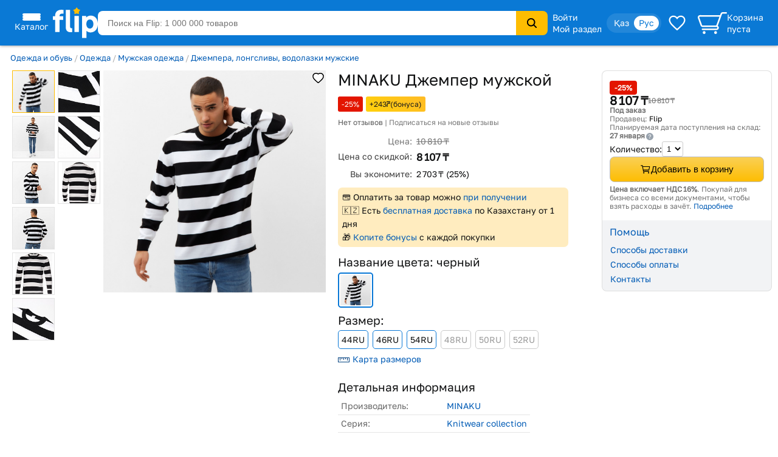

--- FILE ---
content_type: text/html; charset=utf-8
request_url: https://www.flip.kz/catalog?prod=3105994
body_size: 19310
content:
<!DOCTYPE html><html lang="ru" class="has-content-right "><head><meta charset="utf-8"><meta name="viewport" content="width=device-width, initial-scale=1"><title>Джемпер мужской, черный, 46RU — Knitwear collection — MINAKU</title><meta name="description" content="Купить Джемпер мужской, черный, 46RU. Джемпер изготовлен из высококачественного материала. Джемпер свободный, прямой. Горловина округлой формы, рукава длинные. Отличный универсальный. Код 3105994."><meta name="keywords" content="Купить, цена,  Джемпер мужской, MINAKU, , Казахстан"><link rel="canonical" href="https://www.flip.kz/catalog?prod=3105994"><link href="https://www.flip.kz/catalog?prod=3105994" rel="alternate" hreflang="x-default"><link href="https://www.flip.kz/catalog?prod=3105994" rel="alternate" hreflang="ru"><link href="https://www.flip.kz/kk/catalog?prod=3105994" rel="alternate" hreflang="kk"><meta property="og:url" content="https://www.flip.kz/catalog?prod=3105994"><meta property="fb:app_id" content="1924458347794498"><meta property="og:title" content="Джемпер мужской — Купить на Flip.kz"><meta property="og:image" content="https://s.f.kz/prod/3106/3105994_550.jpg"><meta property="og:type" content="product"><meta property="og:site_name" content="Интернет-магазин Flip">        
<meta name="referrer" content="strict-origin-when-cross-origin"><meta name="google-play-app" content="app-id=kz.flip.mobile"><meta name="apple-itunes-app" content="app-id=1247349929, app-argument=flipApp://www.flip.kz/catalog?prod=3105994"><link rel="preload" href="//s.f.kz/css/fonts/GolosText-VariableFont_wght.ttf" as="font" type="font/ttf" crossorigin><link rel="preload" href="//s.f.kz/img/new_header_2015/flip.svg" as="image" type="image/svg+xml"><link rel="preconnect" href="https://connect.facebook.net" /><link rel="dns-prefetch" href="https://connect.facebook.net" />        <link rel="icon" href="//s.f.kz/img/favicons/favicon-32.png" sizes="32x32">        <link rel="manifest" href="/manifest.json?v=2">    <link rel="mask-icon" href="//s.f.kz/img/favicons/favicon-black.svg" color="#0A78D6">    <link rel="apple-touch-icon" sizes="180x180" href="//s.f.kz/img/favicons/favicon-180.png"><meta name="apple-mobile-web-app-enabled" content="yes"><meta name="apple-mobile-web-app-title" content="Flip"><meta name="apple-mobile-web-app-status-bar-style" content="black-translucent">    <meta name="msapplication-TileColor" content="#0A78D6"><meta name="msapplication-TileImage" content="//s.f.kz/img/favicons/favicon-144.png"><meta name="msapplication-square70x70logo" content="//s.f.kz/img/favicons/favicon-70.png"><meta name="msapplication-square150x150logo" content="//s.f.kz/img/favicons/favicon-150.png"><meta name="msapplication-wide310x150logo" content="//s.f.kz/img/favicons/favicon-310x150.png"><meta name="msapplication-square310x310logo" content="//s.f.kz/img/favicons/favicon-310.png"><meta name="application-name" content="Flip"><meta name="msapplication-tooltip" content="1 000 000 товаров с доставкой по Казахстану"><meta name="msapplication-config" content="/browserconfig.xml"><link rel="stylesheet" type="text/css" href="//s.f.kz/css/442c7b0420a446787a2e93945a7f79a0-202512291552.compiled.css"><script>if(top != self) {top.location.href = 'https://www.flip.kz/?from=if';}var idC = null;var idS = null;</script><script type="application/ld+json">{"@context" : "https://schema.org","@type" : "Organization","name" : "Интернет-магазин Flip","url" : "https://www.flip.kz","logo" : "https://s.f.kz/img/logo_flip_cube.png","sameAs" : ["https://www.facebook.com/flipKazakhstan/","https://twitter.com/Flip_kz","https://www.instagram.com/flip.kz","https://www.youtube.com/channel/UCnsGk63_g1xhpF95VWE7L9Q","https://vk.com/flip_kz"],"contactPoint" : [{"@type" : "ContactPoint","telephone" : "+7 700 800 3547","contactType" : "sales","areaServed" : "KZ"}],"potentialAction": {"@type": "SearchAction","target": "https://www.flip.kz/search?search={search_term_string}","query-input": "required name=search_term_string"}}</script><script type="application/ld+json">{"@context": "https://schema.org","@type": "Product","sku":"3105994","name":"Джемпер мужской","description":"Джемпер изготовлен из высококачественного материала. Джемпер свободный, прямой. Горловина округлой формы, рукава длинные. Отличный универсальный лонгслив для casual-образов.","image":["https://s.f.kz/prod/3106/3105994_1000.jpg","https://s.f.kz/prod/photo/4529/4528831_1000.jpg","https://s.f.kz/prod/photo/4529/4528836_1000.jpg","https://s.f.kz/prod/photo/4529/4528841_1000.jpg","https://s.f.kz/prod/photo/4529/4528846_1000.jpg","https://s.f.kz/prod/photo/4529/4528851_1000.jpg","https://s.f.kz/prod/photo/4529/4528856_1000.jpg","https://s.f.kz/prod/photo/4529/4528861_1000.jpg","https://s.f.kz/prod/photo/4529/4528866_1000.jpg"],"offers": {"@type":"Offer","url":"https://www.flip.kz/catalog?prod=3105994","itemCondition":"https://schema.org/NewCondition","availability":"https://schema.org/InStock","price":"8107","priceCurrency":"KZT"},"brand": {"@type": "Brand","name": "MINAKU"}}</script><script type="application/ld+json">{"@context": "https://schema.org","@type": "BreadcrumbList","itemListElement": [{"@type": "ListItem","position": 1,"item": "https://www.flip.kz/catalog?subsection=1453","name": "Одежда и обувь"},{"@type": "ListItem","position": 2,"item": "https://www.flip.kz/catalog?subsection=6743","name": "Одежда"},{"@type": "ListItem","position": 3,"item": "https://www.flip.kz/catalog?subsection=3694","name": "Мужская одежда"},{"@type": "ListItem","position": 4,"item": "https://www.flip.kz/catalog?subsection=4836","name": "Джемпера, лонгсливы, водолазки мужские"},{"@type": "ListItem","position": 5,"name": "Джемпер мужской"}]}</script><script async src="https://www.googletagmanager.com/gtag/js?id=G-NLSVT9CLG4"></script><script>window.dataLayer = window.dataLayer || [];function gtag(){ dataLayer.push(arguments); }gtag('js', new Date());gtag('config', 'G-NLSVT9CLG4', {'currency': 'USD'});gtag('config', 'AW-1051212227', {'currency': 'USD'});gtag("event", "view_item", {currency: "USD",items: [{item_id: "3105994",price: 15.56}],ecomm_prodid: "3105994",ecomm_pagetype: "product",ecomm_totalvalue: 15.56});</script>
    <script>
      try {
        function initEventTracking() {
          const observerOptions = { root: null, rootMargin: '0px', threshold: 0.5 };
          const viewObserver = new IntersectionObserver((entries, observer) => {
            entries.forEach(entry => {
              if (entry.isIntersecting && entry.target) {
                const target = entry.target;
                if (target) {
                  const eventName = target.getAttribute('data-event');
                  const params = {};

                  for (const attr of target.attributes) {
                    if (attr.name.startsWith('data-event-') &&
                            attr.name !== 'data-event' &&
                            attr.name !== 'data-internal-observed') {
                      const paramName = attr.name.replace('data-event-', '').replace(/-/g, '_');
                      params[paramName] = attr.value;
                    }
                  }

                  // Collect product IDs for view_item_list events
                  if (eventName === 'view_item_list') {
                    const productIds = [];
                    const container = target.closest('.produce_list_lite, .good_list_main');
                    if (container) {
                      container.querySelectorAll('[data-event-item-id]').forEach(item => {
                        const itemId = item.getAttribute('data-event-item-id');
                        if (itemId && !productIds.includes(itemId)) {
                          productIds.push(itemId);
                        }
                      });
                      if (productIds.length > 0) {
                        params['ecomm_prodid'] = productIds;
                        params['ecomm_pagetype'] = 'category';
                      }
                    }
                  }

                  params['type'] = 'view';
                  gtag('event', eventName, params);

                  observer.unobserve(target);
                }
              }
            });
          }, observerOptions);

          const observeNewElements = () => {
            document.querySelectorAll('[data-event]:not([data-internal-observed])').forEach(el => {
              el.setAttribute('data-internal-observed', 'true');
              viewObserver.observe(el);
            });
          };

          document.addEventListener('click', function(event) {
            const target = event.target.closest('[data-event]');
            if (!target) return;

            const eventName = target.getAttribute('data-event');
            const params = {};

            for (const attr of target.attributes) {
              if (attr.name.startsWith('data-event-') &&
                      attr.name !== 'data-event' &&
                      attr.name !== 'data-internal-observed') {
                const paramName = attr.name.replace('data-event-', '').replace(/-/g, '_');
                params[paramName] = attr.value;
              }
            }

            params['type'] = 'click';
            gtag('event', eventName, params);
          });

          observeNewElements();

          const mutationObserver = new MutationObserver(() => observeNewElements());
          mutationObserver.observe(document.body, { childList: true, subtree: true });
        }

        if (document.readyState === 'loading') {
          document.addEventListener('DOMContentLoaded', initEventTracking);
        } else {
          initEventTracking();
        }
      } catch (e) {
        console.log(e);
      }
    </script>
  
<script>!function(f,b,e,v,n,t,s){if(f.fbq)return;n=f.fbq=function(){n.callMethod?
n.callMethod.apply(n,arguments):n.queue.push(arguments)};if(!f._fbq)f._fbq=n;
n.push=n;n.loaded=!0;n.version='2.0';n.queue=[];t=b.createElement(e);t.async=!0;
t.src=v;s=b.getElementsByTagName(e)[0];s.parentNode.insertBefore(t,s)}(window,
document,'script','https://connect.facebook.net/en_US/fbevents.js');

fbq('set', 'autoConfig', false, '682030927063830');

fbq('init', '682030927063830', {   });

fbq('track', "PageView");

fbq('track', 'ViewContent', {content_ids: ['3105994'],content_type: 'product'});</script>
</head><body data-is-elastic="1"  data-ta-mode=""  data-latitude="39.9625"  data-longitude="-83.0061"    data-user-city="Columbus"  data-domain-static="//s.f.kz" data-domain="www.flip.kz"><noscript><div id="no-js-message" class="mess m_error"></div></noscript><div class="p-r"><div class="wrapper-all"><div class="wrapper-all-content"><div class="header-outer"><header ><div class="menu hover-effect"><div class="category-list-icon"><div class="line"></div><div class="line"></div><div class="line"></div><div class="condent">Каталог</div></div><div class="category-list "><ul class="sub-1"><li><a href="/actions/" class="condent no-opascity" style="color:#D93E5C;"><img class="category-stiker" loading="lazy" fetchpriority="low" alt="Скидки и акции" data-url="/media/menu/icon_58-2107200687.png | //s.f.kz" src="//s.f.kz/media/menu/icon_58-2107200687.png"><div>Скидки и акции</div></a></li><li><a href="/doc?b2b" class="condent "><img class="category-stiker" loading="lazy" fetchpriority="low" alt="Flip для бизнеса" data-url="/media/menu/icon_233-996956525.png | //s.f.kz" src="//s.f.kz/media/menu/icon_233-996956525.png"><div>Flip для бизнеса</div></a></li><li><a href="/catalog?subsection=1453" class="condent "><img class="category-stiker" loading="lazy" fetchpriority="low" alt="Одежда, обувь, аксессуары" data-url="/media/menu/icon_15-885577716.png | //s.f.kz" src="//s.f.kz/media/menu/icon_15-885577716.png"><div>Одежда, обувь, аксессуары</div></a><div class="sub-new"><ul class="column"><li><a href="/catalog?subsection=5722&filter-i101=1" class="title">Солнцезащитные очки</a></li><li><a href="/catalog?subsection=3809" class="title">Женская одежда</a></li><li><a href="https://www.flip.kz/catalog?subsection=9681" class="title">Женская одежда больших размеров</a></li><li><a href="/catalog?subsection=6721" class="title">Женская обувь</a></li><li><a href="/catalog?subsection=1457" class="title">Детская одежда</a></li><li><a href="/catalog?subsection=1951" class="title">Детская обувь</a></li><li><a href="/catalog?subsection=7881" class="title">Нижнее белье</a></li><li><a href="/catalog?subsection=3694" class="title">Мужская одежда</a></li><li><a href="/catalog?subsection=6725" class="title">Мужская обувь</a></li><li><a href="/catalog?subsection=4665&filter-i101=1" class="title">Ювелирные изделия</a><a href="/catalog?subsection=4667">Кольца</a><a href="/catalog?subsection=4668">Серьги</a><a href="/catalog?subsection=4675">Кулоны</a></li><li><a href="/catalog?subsection=2034" class="title">Аксессуары</a><a href="/catalog?subsection=2035&order=id.down">Бижутерия</a><a href="/catalog?subsection=4940">Головные уборы</a><a href="/catalog?subsection=2331">Сумки</a><a href="/catalog?subsection=2542">Ремни</a><a href="/catalog?subsection=2343">Кошельки</a><a href="/catalog?subsection=2193">Косметички</a></li></ul><ul class="column"><li><a href="/descript?cat=publish&id=26397"><img loading="lazy" alt="" src="//s.f.kz/media/publisher/26397.gif"  fetchpriority="low"></a><a href="/descript?cat=publish&id=14019"><img loading="lazy" alt="" src="//s.f.kz/media/publisher/14019.gif"  fetchpriority="low"></a><a href="/descript?cat=publish&id=15253"><img loading="lazy" alt="" src="//s.f.kz/media/publisher/15253.gif"  fetchpriority="low"></a><a href="/descript?cat=publish&id=19818"><img loading="lazy" alt="" src="//s.f.kz/media/publisher/19818.gif"  fetchpriority="low"></a><a href="/descript?cat=publish&id=7579"><img loading="lazy" alt="" src="//s.f.kz/media/publisher/7579.gif"  fetchpriority="low"></a><a href="/descript?cat=publish&id=7845"><img loading="lazy" alt="" src="//s.f.kz/media/publisher/7845.gif"  fetchpriority="low"></a><a href="/descript?cat=publish&id=10379"><img loading="lazy" alt="" src="//s.f.kz/media/publisher/10379.gif"  fetchpriority="low"></a><a href="/descript?cat=publish&id=21516"><img loading="lazy" alt="" src="//s.f.kz/media/publisher/21516.gif"  fetchpriority="low"></a><a href="/descript?cat=publish&id=21459"><img loading="lazy" alt="" src="//s.f.kz/media/publisher/21459.gif"  fetchpriority="low"></a><a href="/descript?cat=publish&id=20668"><img loading="lazy" alt="" src="//s.f.kz/media/publisher/20668.gif"  fetchpriority="low"></a></li></ul></div></li><li><a href="/catalog?subsection=4308" class="condent "><img class="category-stiker" loading="lazy" fetchpriority="low" alt="Красота и здоровье" data-url="/media/menu/icon_16-345542684.png | //s.f.kz" src="//s.f.kz/media/menu/icon_16-345542684.png"><div>Красота и здоровье</div></a><div class="sub-new"><ul class="column"><li><a href="/catalog?subsection=4309" class="title">Макияж</a><a href="/catalog?subsection=4313">Для глаз</a><a href="/catalog?subsection=4314">Для губ</a><a href="/catalog?subsection=4315">Для лица</a></li><li><a href="/catalog?subsection=4961" class="title">Уход</a><a href="/catalog?subsection=4310">Уход за лицом</a><a href="/catalog?subsection=4797">Уход за волосами</a><a href="/catalog?subsection=4798">Уход за телом</a><a href="/catalog?subsection=4783">Уход за руками</a><a href="/catalog?subsection=4890">Уход за ногами</a><a href="/catalog?subsection=4910">Уход за полостью рта</a></li><li><a href="/catalog?subsection=6179" class="title">Корейская косметика</a></li><li><a href="/catalog?subsection=6237" class="title">Натуральная косметика</a></li><li><a href="/catalog?subsection=6448" class="title">Дермакосметика</a></li><li><a href="/catalog?subsection=4312" class="title">Парфюмерия</a></li><li><a href="/catalog?subsection=4909" class="title">Личная гигиена</a></li></ul><ul class="column"><li><a href="/catalog?subsection=7704" class="title">Товары для здоровья</a><a href="/catalog?subsection=8077">Витамины и БАДы</a><a href="/catalog?subsection=8945">Коллаген</a></li><li><a href="/catalog?subsection=4317" class="title">Аксессуары и инструменты</a><a href="/catalog?subsection=5782">Для волос</a><a href="/catalog?subsection=5783">Для макияжа</a><a href="/catalog?subsection=5784">Для маникюра и педикюра</a><a href="/catalog?subsection=5785">Для ванны и душа</a></li><li><a href="/catalog?subsection=4316" class="title">Ногти</a></li><li><a href="/catalog?subsection=4841" class="title">Краска для волос</a></li><li><a href="/catalog?subsection=5310" class="title">Медицинские приборы</a></li><li><a href="/catalog?subsection=9556&filter-i101=1" class="title">Перманентный макияж и тату</a></li><li><a href="/catalog?subsection=6219" class="title">Подарочные наборы</a></li></ul><ul class="column"><li><a href="/descript?cat=publish&id=10376"><img loading="lazy" alt="" src="//s.f.kz/media/publisher/10376.gif"  fetchpriority="low"></a><a href="/descript?cat=publish&id=11158"><img loading="lazy" alt="" src="//s.f.kz/media/publisher/11158.gif"  fetchpriority="low"></a><a href="/descript?cat=publish&id=11367"><img loading="lazy" alt="" src="//s.f.kz/media/publisher/11367.gif"  fetchpriority="low"></a><a href="/descript?cat=publish&id=11585"><img loading="lazy" alt="" src="//s.f.kz/media/publisher/11585.gif"  fetchpriority="low"></a><a href="/descript?cat=publish&id=11700"><img loading="lazy" alt="" src="//s.f.kz/media/publisher/11700.gif"  fetchpriority="low"></a><a href="/descript?cat=publish&id=11764"><img loading="lazy" alt="" src="//s.f.kz/media/publisher/11764.gif"  fetchpriority="low"></a><a href="/descript?cat=publish&id=12521"><img loading="lazy" alt="" src="//s.f.kz/media/publisher/12521.gif"  fetchpriority="low"></a><a href="/descript?cat=publish&id=18947"><img loading="lazy" alt="" src="//s.f.kz/media/publisher/18947.gif"  fetchpriority="low"></a><a href="/descript?cat=publish&id=21082"><img loading="lazy" alt="" src="//s.f.kz/media/publisher/21082.gif"  fetchpriority="low"></a></li></ul></div></li><li><a href="/catalog?subsection=6378" class="condent "><img class="category-stiker" loading="lazy" fetchpriority="low" alt="Продукты" data-url="/media/menu/icon_30-1821939820.png | //s.f.kz" src="//s.f.kz/media/menu/icon_30-1821939820.png"><div>Продукты</div></a><div class="sub-new"><ul class="column"><li><a href="/catalog?subsection=6384" class="title">Сладости</a></li><li><a href="/catalog?subsection=8453" class="title">Чай</a></li><li><a href="/catalog?subsection=6381" class="title">Кофе</a></li><li><a href="/catalog?subsection=8454" class="title">Какао, горячий шоколад</a></li><li><a href="/catalog?subsection=6396" class="title">Напитки, соки, вода</a></li><li><a href="/catalog?subsection=8497" class="title">Крупы</a></li><li><a href="/catalog?subsection=7615" class="title">Макаронные изделия</a></li><li><a href="/catalog?subsection=6661" class="title">Мука</a></li><li><a href="/catalog?subsection=8498" class="title">Масла</a></li><li><a href="/catalog?subsection=6874" class="title">Приправы и специи</a></li><li><a href="/catalog?subsection=8517" class="title">Соусы</a></li><li><a href="/catalog?subsection=6583" class="title">Ингредиенты для выпечки</a></li><li><a href="/catalog?subsection=6380" class="title">Молочные продукты</a></li><li><a href="/catalog?subsection=6595" class="title">Орехи и семена</a></li><li><a href="/catalog?subsection=6534" class="title">Снэки, хлебцы, чипсы</a></li><li><a href="/catalog?subsection=6851" class="title">Суперфуды</a></li></ul><ul class="column"><li><a href="/descript?cat=publish&id=21730"><img loading="lazy" alt="" src="//s.f.kz/media/publisher/21730.gif"  fetchpriority="low"></a><a href="/descript?cat=publish&id=10966"><img loading="lazy" alt="" src="//s.f.kz/media/publisher/10966.gif"  fetchpriority="low"></a><a href="/descript?cat=publish&id=12119"><img loading="lazy" alt="" src="//s.f.kz/media/publisher/12119.gif"  fetchpriority="low"></a><a href="/descript?cat=publish&id=12452"><img loading="lazy" alt="" src="//s.f.kz/media/publisher/12452.gif"  fetchpriority="low"></a><a href="/descript?cat=publish&id=12985"><img loading="lazy" alt="" src="//s.f.kz/media/publisher/12985.gif"  fetchpriority="low"></a><a href="/descript?cat=publish&id=13275"><img loading="lazy" alt="" src="//s.f.kz/media/publisher/13275.gif"  fetchpriority="low"></a><a href="/descript?cat=publish&id=13575"><img loading="lazy" alt="" src="//s.f.kz/media/publisher/13575.gif"  fetchpriority="low"></a><a href="/descript?cat=publish&id=14307"><img loading="lazy" alt="" src="//s.f.kz/media/publisher/14307.gif"  fetchpriority="low"></a><a href="/descript?cat=publish&id=15353"><img loading="lazy" alt="" src="//s.f.kz/media/publisher/15353.gif"  fetchpriority="low"></a><a href="/descript?cat=publish&id=17531"><img loading="lazy" alt="" src="//s.f.kz/media/publisher/17531.gif"  fetchpriority="low"></a><a href="/descript?cat=publish&id=18276"><img loading="lazy" alt="" src="//s.f.kz/media/publisher/18276.gif"  fetchpriority="low"></a></li></ul></div></li><li><a href="/catalog?subsection=1321" class="condent "><img class="category-stiker" loading="lazy" fetchpriority="low" alt="Зоотовары" data-url="/media/menu/icon_18-1544518231.png | //s.f.kz" src="//s.f.kz/media/menu/icon_18-1544518231.png"><div>Зоотовары</div></a><div class="sub-new"><ul class="column"><li><a href="/catalog?subsection=2693" class="title">Товары для кошек</a><a href="/catalog?subsection=4658">Корма и лакомства</a><a href="/catalog?subsection=2801">Лотки и наполнители</a><a href="/catalog?subsection=2901">Когтеточки</a><a href="/catalog?subsection=2734">Пуходёрки и щетки</a><a href="/catalog?subsection=6620">Бытовая химия для кошек</a><a href="/catalog?subsection=2927">Накладные когти для кошек</a></li><li><a href="/catalog?subsection=2708" class="title">Товары для собак</a><a href="/catalog?subsection=4659">Корма и лакомства</a><a href="/catalog?subsection=2710">Амуниция для собак</a><a href="/catalog?subsection=2713">Игрушки для собак</a><a href="/catalog?subsection=8996">Косметика для собак</a><a href="/catalog?subsection=8989">Когтерезы для собак</a><a href="/catalog?subsection=8992">Бытовая химия для собак</a></li><li><a href="/catalog?subsection=2832" class="title">Товары для рыб</a></li><li><a href="/catalog?subsection=2861" class="title">Для грызунов и хорьков</a></li><li><a href="/catalog?subsection=2877" class="title">Товары для птиц</a></li><li><a href="/catalog?subsection=2931" class="title">Товары для рептилий</a></li><li><a href="/catalog?subsection=2711" class="title">Ветеринарные товары</a></li></ul><ul class="column"><li><a href="/descript?cat=publish&id=10432"><img loading="lazy" alt="" src="//s.f.kz/media/publisher/10432.gif"  fetchpriority="low"></a><a href="/descript?cat=publish&id=10433"><img loading="lazy" alt="" src="//s.f.kz/media/publisher/10433.gif"  fetchpriority="low"></a><a href="/descript?cat=publish&id=10435"><img loading="lazy" alt="" src="//s.f.kz/media/publisher/10435.gif"  fetchpriority="low"></a><a href="/descript?cat=publish&id=10437"><img loading="lazy" alt="" src="//s.f.kz/media/publisher/10437.gif"  fetchpriority="low"></a><a href="/descript?cat=publish&id=11640"><img loading="lazy" alt="" src="//s.f.kz/media/publisher/11640.gif"  fetchpriority="low"></a><a href="/descript?cat=publish&id=11644"><img loading="lazy" alt="" src="//s.f.kz/media/publisher/11644.gif"  fetchpriority="low"></a><a href="/descript?cat=publish&id=11911"><img loading="lazy" alt="" src="//s.f.kz/media/publisher/11911.gif"  fetchpriority="low"></a><a href="/descript?cat=publish&id=11951"><img loading="lazy" alt="" src="//s.f.kz/media/publisher/11951.gif"  fetchpriority="low"></a><a href="/descript?cat=publish&id=12856"><img loading="lazy" alt="" src="//s.f.kz/media/publisher/12856.gif"  fetchpriority="low"></a><a href="/descript?cat=publish&id=16817"><img loading="lazy" alt="" src="//s.f.kz/media/publisher/16817.gif"  fetchpriority="low"></a></li></ul></div></li><li><a href="/catalog?subsection=1" class="condent "><img class="category-stiker" loading="lazy" fetchpriority="low" alt="Книги" data-url="/media/menu/icon_11-792965028.png | //s.f.kz" src="//s.f.kz/media/menu/icon_11-792965028.png"><div>Книги</div></a><div class="sub-new"><ul class="column"><li><a href="/catalog?subsection=44" class="title">Художественная литература</a><a href="/catalog?subsection=134">Фантастика. Мистика</a><a href="/catalog?subsection=142">Романы</a><a href="/catalog?subsection=135">Боевики. Детективы. Триллеры</a><a href="/catalog?subsection=970">Манга и комиксы (издания для взрослых)</a><a href="/catalog?subsection=411">Проза</a></li><li><a href="/catalog?subsection=43" class="title">Детская литература</a><a href="/catalog?subsection=109">Детская художественная литература</a><a href="/catalog?subsection=115">Для самых маленьких</a><a href="/catalog?subsection=95">Сказки</a></li><li><a href="/catalog?subsection=48" class="title">Деловая литература</a><a href="/catalog?subsection=343">Личная эффективность</a><a href="/catalog?subsection=327">Маркетинг</a><a href="/catalog?subsection=331">Менеджмент. Управление</a></li><li><a href="/catalog?subsection=503" class="title">На иностранных языках</a><a href="/catalog?subsection=4606">Художественная литература</a><a href="/catalog?subsection=4609">Учебная литература</a><a href="/catalog?subsection=4607">Нехудожественная литература</a><a href="/catalog?subsection=4610">Детям и родителям</a></li></ul><ul class="column"><li><a class="title">Нон-фикшн</a><a href="/catalog?subsection=485">Психология и саморазвитие</a><a href="/catalog?subsection=52">Дом. Семья. Досуг</a><a href="/catalog?subsection=2">Компьютерная литература</a><a href="/catalog?subsection=45">Медицина и здоровье</a><a href="/catalog?subsection=54">Энциклопедии. Справочники</a><a href="/catalog?subsection=412">Спорт. Туризм. Хобби</a></li><li><a href="/catalog?subsection=279" class="title">Образование. Учебники</a><a href="/catalog?subsection=284">Иностранные языки</a><a href="/catalog?subsection=646">Начальная школа</a><a href="/catalog?subsection=281">Дошкольное образование</a><a href="/catalog?subsection=669">Средняя школа</a></li><li><a href="/catalog?subsection=220" class="title">Литература Казахстана</a><a href="/catalog?subsection=945">Учебники, образование</a><a href="/catalog?subsection=619">Детская литература</a><a href="/catalog?subsection=222">Бухучет и налогообложение</a><a href="/catalog?subsection=620">Мой Казахстан</a></li><li><a href="/catalog?subsection=5322" class="title">Календари, открытки</a></li></ul><ul class="column"><li><a href="/descript?cat=publish&id=7"><img loading="lazy" alt="" src="//s.f.kz/media/publisher/7.gif"  fetchpriority="low"></a><a href="/descript?cat=publish&id=1650"><img loading="lazy" alt="" src="//s.f.kz/media/publisher/1650.gif"  fetchpriority="low"></a><a href="/descript?cat=publish&id=9753"><img loading="lazy" alt="" src="//s.f.kz/media/publisher/9753.gif"  fetchpriority="low"></a><a href="/descript?cat=publish&id=37"><img loading="lazy" alt="" src="//s.f.kz/media/publisher/37.gif"  fetchpriority="low"></a><a href="/descript?cat=publish&id=104"><img loading="lazy" alt="" src="//s.f.kz/media/publisher/104.gif"  fetchpriority="low"></a><a href="/descript?cat=publish&id=911"><img loading="lazy" alt="" src="//s.f.kz/media/publisher/911.gif"  fetchpriority="low"></a><a href="/descript?cat=publish&id=5311"><img loading="lazy" alt="" src="//s.f.kz/media/publisher/5311.gif"  fetchpriority="low"></a><a href="/descript?cat=publish&id=11931"><img loading="lazy" alt="" src="//s.f.kz/media/publisher/11931.gif"  fetchpriority="low"></a><a href="/descript?cat=publish&id=11689"><img loading="lazy" alt="" src="//s.f.kz/media/publisher/11689.gif"  fetchpriority="low"></a></li></ul></div></li><li><a href="/catalog?subsection=1100" class="condent "><img class="category-stiker" loading="lazy" fetchpriority="low" alt="Товары для дома" data-url="/media/menu/icon_13-2054761606.png | //s.f.kz" src="//s.f.kz/media/menu/icon_13-2054761606.png"><div>Товары для дома</div></a><div class="sub-new"><ul class="column"><li><a href="/catalog?subsection=1622" class="title">Бытовая химия и гигиена</a></li><li><a href="/catalog?subsection=1246" class="title">Интерьер</a><a href="/catalog?subsection=3270">Освещение дома</a><a href="/catalog?subsection=1248">Часы для дома</a><a href="/catalog?subsection=1604">Вазы</a><a href="/catalog?subsection=2976">Фоторамки</a></li><li><a href="/catalog?subsection=1278" class="title">Хозяйственные товары</a><a href="/catalog?subsection=1308">Для ванной комнаты</a><a href="/catalog?subsection=2299">Для кухни</a><a href="/catalog?subsection=2942">Хранение вещей</a><a href="/catalog?subsection=3359">Батарейки, аккумуляторы</a></li><li><a href="/catalog?subsection=1739" class="title">Средства по уходу за обувью</a></li><li><a href="/catalog?subsection=3585" class="title">Товары для праздника</a><a href="/catalog?subsection=3587&filter-i101=1">Упаковка подарков</a><a href="/catalog?subsection=3593&filter-i101=1">Открытки и конверты</a></li><li><a href="/catalog?subsection=2616" class="title">Все для бани и сауны</a></li><li><a href="/catalog?subsection=2235" class="title">Сувениры</a></li></ul><ul class="column"><li><a href="/catalog?subsection=1123&filter-i101=1" class="title">Посуда</a><a href="/catalog?subsection=1324&filter-i101=1">Столовая посуда и приборы</a><a href="/catalog?subsection=1132&filter-i101=1">Посуда для чая и кофе</a><a href="/catalog?subsection=1172&filter-i101=1">Ножи, ножницы</a><a href="/catalog?subsection=1143&filter-i101=1">Кастрюли</a><a href="/catalog?subsection=1136&filter-i101=1">Сковороды</a><a href="/catalog?subsection=1133&filter-i101=1">Кухонные инструменты</a><a href="/catalog?subsection=6623&filter-i101=1">Хранение продуктов</a></li><li><a href="/catalog?subsection=1122&filter-i101=1" class="title">Текстиль</a><a href="/catalog?subsection=1221&filter-i101=1">Постельное белье</a><a href="/catalog?subsection=1271">Полотенца</a><a href="/catalog?subsection=1384">Текстиль для кухни</a><a href="/catalog?subsection=2490">Шторы</a><a href="/catalog?subsection=1373">Детский текстиль</a></li><li><a href="/catalog?subsection=1729" class="title">Товары для хобби</a><a href="/catalog?subsection=6837&filter-i101=1">Всё для художников</a><a href="/catalog?subsection=7087&filter-i101=1">Пряжа</a><a href="/catalog?subsection=1797&filter-i101=1">Картины по номерам</a></li></ul><ul class="column"><li><a href="/descript?cat=publish&id=1306"><img loading="lazy" alt="" src="//s.f.kz/media/publisher/1306.gif"  fetchpriority="low"></a><a href="/descript?cat=publish&id=11669"><img loading="lazy" alt="" src="//s.f.kz/media/publisher/11669.gif"  fetchpriority="low"></a><a href="/descript?cat=publish&id=12925"><img loading="lazy" alt="" src="//s.f.kz/media/publisher/12925.gif"  fetchpriority="low"></a><a href="/descript?cat=publish&id=13754"><img loading="lazy" alt="" src="//s.f.kz/media/publisher/13754.gif"  fetchpriority="low"></a><a href="/descript?cat=publish&id=16521"><img loading="lazy" alt="" src="//s.f.kz/media/publisher/16521.gif"  fetchpriority="low"></a><a href="/descript?cat=publish&id=22109"><img loading="lazy" alt="" src="//s.f.kz/media/publisher/22109.gif"  fetchpriority="low"></a><a href="/descript?cat=publish&id=7947"><img loading="lazy" alt="" src="//s.f.kz/media/publisher/7947.gif"  fetchpriority="low"></a><a href="/descript?cat=publish&id=8821"><img loading="lazy" alt="" src="//s.f.kz/media/publisher/8821.gif"  fetchpriority="low"></a><a href="/descript?cat=publish&id=10975"><img loading="lazy" alt="" src="//s.f.kz/media/publisher/10975.gif"  fetchpriority="low"></a></li><li><a href="/descript?cat=publish&id=16647"><img loading="lazy" alt="" src="//s.f.kz/media/publisher/16647.gif"  fetchpriority="low"></a></li></ul></div></li><li><a href="/catalog?subsection=3480" class="condent "><img class="category-stiker" loading="lazy" fetchpriority="low" alt="Сад и огород" data-url="/media/menu/icon_19-1313486881.png | //s.f.kz" src="//s.f.kz/media/menu/icon_19-1313486881.png"><div>Сад и огород</div></a><div class="sub-new"><ul class="column"><li><a href="/catalog?subsection=3481" class="title">Семена</a><a href="/catalog?subsection=3553">Цветы</a><a href="/catalog?subsection=3482">Плодово-овощные культуры</a><a href="/catalog?subsection=5222">Плодово-ягодные культуры</a><a href="/catalog?subsection=3575">Газон, трава</a></li><li><a href="/catalog?subsection=3625" class="title">Полив</a></li><li><a href="/catalog?subsection=3633" class="title">Хозяйственные товары</a><a href="/catalog?subsection=3619">Замки</a><a href="/catalog?subsection=3618">Перчатки</a></li><li><a href="/catalog?subsection=3637" class="title">Средства защиты </a><a href="/catalog?subsection=4880">От грызунов</a><a href="/catalog?subsection=3642">От насекомых</a><a href="/catalog?subsection=3641">От тараканов и муравьев</a><a href="/catalog?subsection=3638">От комаров</a></li><li><a href="/catalog?subsection=3582" class="title">Инструменты и инвентарь</a></li><li><a href="/catalog?subsection=3581" class="title">Парники, укрывной материал</a></li><li><a href="/catalog?subsection=3834" class="title">Декор садовый</a></li><li><a href="/catalog?subsection=4572" class="title">Товары для рассады</a></li></ul><ul class="column"><li><a href="/descript?cat=publish&id=8767"><img loading="lazy" alt="" src="//s.f.kz/media/publisher/8767.gif"  fetchpriority="low"></a><a href="/descript?cat=publish&id=9279"><img loading="lazy" alt="" src="//s.f.kz/media/publisher/9279.gif"  fetchpriority="low"></a><a href="/descript?cat=publish&id=9280"><img loading="lazy" alt="" src="//s.f.kz/media/publisher/9280.gif"  fetchpriority="low"></a><a href="/descript?cat=publish&id=9329"><img loading="lazy" alt="" src="//s.f.kz/media/publisher/9329.gif"  fetchpriority="low"></a><a href="/descript?cat=publish&id=10512"><img loading="lazy" alt="" src="//s.f.kz/media/publisher/10512.gif"  fetchpriority="low"></a><a href="/descript?cat=publish&id=11963"><img loading="lazy" alt="" src="//s.f.kz/media/publisher/11963.gif"  fetchpriority="low"></a><a href="/descript?cat=publish&id=13414"><img loading="lazy" alt="" src="//s.f.kz/media/publisher/13414.gif"  fetchpriority="low"></a><a href="/descript?cat=publish&id=15224"><img loading="lazy" alt="" src="//s.f.kz/media/publisher/15224.gif"  fetchpriority="low"></a></li></ul></div></li><li><a href="/catalog?subsection=193" class="condent "><img class="category-stiker" loading="lazy" fetchpriority="low" alt="Детские товары" data-url="/media/menu/icon_12-399019684.png | //s.f.kz" src="//s.f.kz/media/menu/icon_12-399019684.png"><div>Детские товары</div></a><div class="sub-new"><ul class="column"><li><a href="/catalog?subsection=1557&filter-i101=1" class="title">Подгузники</a></li><li><a href="/catalog?subsection=4938" class="title">Детское питание</a></li><li><a href="https://www.flip.kz/kk/catalog?subsection=1539" class="title">Все для детского кормления</a></li><li><a href="/catalog?subsection=1004" class="title">Для мамы и малыша</a></li><li><a href="/catalog?subsection=4574" class="title">Игрушки</a></li><li><a href="/catalog?subsection=4637" class="title">Игры, пазлы, головоломки</a></li><li><a href="/catalog?subsection=986" class="title">Творчество, досуг</a></li><li><a href="/catalog?subsection=1457" class="title">Детская одежда</a></li><li><a href="/catalog?subsection=1951" class="title">Детская обувь</a></li><li><a href="/catalog?subsection=4682" class="title">Детские спортивные товары</a></li><li><a href="/catalog?subsection=4642" class="title">Детская комната</a><a href="/catalog?subsection=944">Интерьер</a><a href="/catalog?subsection=4111">Детский текстиль</a><a href="/catalog?subsection=4643">Лампы, ночники</a></li></ul><ul class="column"><li><a href="/descript?cat=publish&id=2879"><img loading="lazy" alt="" src="//s.f.kz/media/publisher/2879.gif"  fetchpriority="low"></a><a href="/descript?cat=publish&id=5532"><img loading="lazy" alt="" src="//s.f.kz/media/publisher/5532.gif"  fetchpriority="low"></a><a href="/descript?cat=publish&id=10966"><img loading="lazy" alt="" src="//s.f.kz/media/publisher/10966.gif"  fetchpriority="low"></a><a href="/descript?cat=publish&id=14056"><img loading="lazy" alt="" src="//s.f.kz/media/publisher/14056.gif"  fetchpriority="low"></a><a href="/descript?cat=publish&id=14629"><img loading="lazy" alt="" src="//s.f.kz/media/publisher/14629.gif"  fetchpriority="low"></a><a href="/descript?cat=publish&id=15619"><img loading="lazy" alt="" src="//s.f.kz/media/publisher/15619.gif"  fetchpriority="low"></a><a href="/descript?cat=publish&id=15926"><img loading="lazy" alt="" src="//s.f.kz/media/publisher/15926.gif"  fetchpriority="low"></a><a href="/descript?cat=publish&id=6231"><img loading="lazy" alt="" src="//s.f.kz/media/publisher/6231.gif"  fetchpriority="low"></a><a href="/descript?cat=publish&id=7592"><img loading="lazy" alt="" src="//s.f.kz/media/publisher/7592.gif"  fetchpriority="low"></a></li></ul></div></li><li><a href="/catalog?subsection=2634" class="condent "><img class="category-stiker" loading="lazy" fetchpriority="low" alt="Канцтовары" data-url="/media/menu/icon_14-926942511.png | //s.f.kz" src="//s.f.kz/media/menu/icon_14-926942511.png"><div>Канцтовары</div></a><div class="sub-new"><ul class="column"><li><a href="/catalog?subsection=3919" class="title">Офисные принадлежности</a></li><li><a href="/catalog?subsection=2635" class="title">Бумажная продукция</a><a href="/catalog?subsection=3602">Ежедневники</a><a href="/catalog?subsection=2645">Блокноты</a><a href="/catalog?subsection=2647">Тетради</a><a href="/catalog?subsection=2642">Цветная бумага</a></li><li><a href="/catalog?subsection=2654" class="title">Школьные товары</a><a href="/catalog?subsection=4228">Ранцы, рюкзаки, сумки</a><a href="/catalog?subsection=2188">Пеналы, кошельки</a><a href="/catalog?subsection=2655">Папки школьные</a></li><li><a href="/catalog?subsection=3870" class="title">Системы архивации и папки</a></li><li><a href="/catalog?subsection=2637" class="title">Рисование и творчество</a></li><li><a href="/catalog?subsection=3940" class="title">Канцелярские мелочи</a></li><li><a href="/catalog?subsection=2636" class="title">Все для письма</a></li><li><a href="/catalog?subsection=2660" class="title">Чертежные принадлежности</a></li></ul><ul class="column"><li><a href="/descript?cat=publish&id=4441"><img loading="lazy" alt="" src="//s.f.kz/media/publisher/4441.gif"  fetchpriority="low"></a><a href="/descript?cat=publish&id=5835"><img loading="lazy" alt="" src="//s.f.kz/media/publisher/5835.gif"  fetchpriority="low"></a><a href="/descript?cat=publish&id=8844"><img loading="lazy" alt="" src="//s.f.kz/media/publisher/8844.gif"  fetchpriority="low"></a><a href="/descript?cat=publish&id=9555"><img loading="lazy" alt="" src="//s.f.kz/media/publisher/9555.gif"  fetchpriority="low"></a><a href="/descript?cat=publish&id=9726"><img loading="lazy" alt="" src="//s.f.kz/media/publisher/9726.gif"  fetchpriority="low"></a><a href="/descript?cat=publish&id=9753"><img loading="lazy" alt="" src="//s.f.kz/media/publisher/9753.gif"  fetchpriority="low"></a><a href="/descript?cat=publish&id=9765"><img loading="lazy" alt="" src="//s.f.kz/media/publisher/9765.gif"  fetchpriority="low"></a><a href="/descript?cat=publish&id=11815"><img loading="lazy" alt="" src="//s.f.kz/media/publisher/11815.gif"  fetchpriority="low"></a><a href="/descript?cat=publish&id=15583"><img loading="lazy" alt="" src="//s.f.kz/media/publisher/15583.gif"  fetchpriority="low"></a><a href="/descript?cat=publish&id=25558"><img loading="lazy" alt="" src="//s.f.kz/media/publisher/25558.gif"  fetchpriority="low"></a></li></ul></div></li><li><a href="/catalog?subsection=5319" class="condent "><img class="category-stiker" loading="lazy" fetchpriority="low" alt="Электроника" data-url="/media/menu/icon_27-7347575.png | //s.f.kz" src="//s.f.kz/media/menu/icon_27-7347575.png"><div>Электроника</div></a><div class="sub-new"><ul class="column"><li><a href="/catalog?subsection=6117" class="title">Телефоны и гаджеты</a><a href="/catalog?subsection=6118">Смартфоны</a><a href="/catalog?subsection=6200">Мобильные телефоны</a><a href="/catalog?subsection=6206">Планшеты</a><a href="/catalog?subsection=5373">Смарт-часы</a><a href="/catalog?subsection=6116">Фитнес-браслеты</a><a href="/catalog?subsection=2411">Аксессуары для телефонов</a></li><li><a href="/catalog?subsection=7796" class="title">Комплектующие</a><a href="/catalog?subsection=7798">Материнские платы</a><a href="/catalog?subsection=7800">Видеокарты</a><a href="/catalog?subsection=5710">SSD диски</a><a href="/catalog?subsection=7799">Оперативная память</a><a href="/catalog?subsection=7801">Компьютерные корпуса</a><a href="/catalog?subsection=2419">Компьютерная периферия</a></li><li><a href="/catalog?subsection=5259" class="title">Аудиотехника</a></li><li><a href="/catalog?subsection=7778" class="title">Сетевые устройства</a></li><li><a href="/catalog?subsection=5731" class="title">Фото и видео</a></li><li><a href="/catalog?subsection=5732" class="title">Умная техника</a></li></ul><ul class="column"><li><a href="/descript?cat=publish&id=2693"><img loading="lazy" alt="" src="//s.f.kz/media/publisher/2693.gif"  fetchpriority="low"></a><a href="/descript?cat=publish&id=10038"><img loading="lazy" alt="" src="//s.f.kz/media/publisher/10038.gif"  fetchpriority="low"></a><a href="/descript?cat=publish&id=10397"><img loading="lazy" alt="" src="//s.f.kz/media/publisher/10397.gif"  fetchpriority="low"></a><a href="/descript?cat=publish&id=11263"><img loading="lazy" alt="" src="//s.f.kz/media/publisher/11263.gif"  fetchpriority="low"></a><a href="/descript?cat=publish&id=11274"><img loading="lazy" alt="" src="//s.f.kz/media/publisher/11274.gif"  fetchpriority="low"></a><a href="/descript?cat=publish&id=11994"><img loading="lazy" alt="" src="//s.f.kz/media/publisher/11994.gif"  fetchpriority="low"></a><a href="/descript?cat=publish&id=13180"><img loading="lazy" alt="" src="//s.f.kz/media/publisher/13180.gif"  fetchpriority="low"></a><a href="/descript?cat=publish&id=11045"><img loading="lazy" alt="" src="//s.f.kz/media/publisher/11045.gif"  fetchpriority="low"></a><a href="/descript?cat=publish&id=13137"><img loading="lazy" alt="" src="//s.f.kz/media/publisher/13137.gif"  fetchpriority="low"></a><a href="/descript?cat=publish&id=13455"><img loading="lazy" alt="" src="//s.f.kz/media/publisher/13455.gif"  fetchpriority="low"></a><a href="/descript?cat=publish&id=14171"><img loading="lazy" alt="" src="//s.f.kz/media/publisher/14171.gif"  fetchpriority="low"></a></li></ul></div></li><li><a href="/catalog?subsection=5718" class="condent "><img class="category-stiker" loading="lazy" fetchpriority="low" alt="Бытовая техника" data-url="/media/menu/icon_24-541204732.png | //s.f.kz" src="//s.f.kz/media/menu/icon_24-541204732.png"><div>Бытовая техника</div></a><div class="sub-new"><ul class="column"><li><a href="/catalog?subsection=3975" class="title">Техника для кухни</a><a href="/catalog?subsection=3980">Бутербродницы, вафельницы</a><a href="/catalog?subsection=3981">Весы кухонные</a><a href="/catalog?subsection=3982">Кофемашины, кофемолки</a><a href="/catalog?subsection=4521">Микроволновые печи	</a><a href="/catalog?subsection=3984">Мясорубки</a><a href="/catalog?subsection=3990">Электрические чайники</a></li><li><a href="/catalog?subsection=3977" class="title">Техника для дома</a><a href="/catalog?subsection=4383">Домашние телефоны</a><a href="/catalog?subsection=3992">Климатическая техника</a><a href="/catalog?subsection=3991">Пылесосы</a><a href="/catalog?subsection=3993">Утюги и отпариватели</a><a href="/catalog?subsection=5307">Швейные машины</a></li><li><a href="/catalog?subsection=5708" class="title">Красота и здоровье</a><a href="/catalog?subsection=3976">Для ухода за лицом и телом</a><a href="/catalog?subsection=3994">Для ухода за волосами</a><a href="/catalog?subsection=5709">Для ухода за зубами</a></li></ul><ul class="column"><li><a href="/descript?cat=publish&id=9651"><img loading="lazy" alt="" src="//s.f.kz/media/publisher/9651.gif"  fetchpriority="low"></a><a href="/descript?cat=publish&id=10002"><img loading="lazy" alt="" src="//s.f.kz/media/publisher/10002.gif"  fetchpriority="low"></a><a href="/descript?cat=publish&id=10106"><img loading="lazy" alt="" src="//s.f.kz/media/publisher/10106.gif"  fetchpriority="low"></a><a href="/descript?cat=publish&id=10397"><img loading="lazy" alt="" src="//s.f.kz/media/publisher/10397.gif"  fetchpriority="low"></a><a href="/descript?cat=publish&id=10425"><img loading="lazy" alt="" src="//s.f.kz/media/publisher/10425.gif"  fetchpriority="low"></a><a href="/descript?cat=publish&id=13693"><img loading="lazy" alt="" src="//s.f.kz/media/publisher/13693.gif"  fetchpriority="low"></a><a href="/descript?cat=publish&id=14743"><img loading="lazy" alt="" src="//s.f.kz/media/publisher/14743.gif"  fetchpriority="low"></a><a href="/descript?cat=publish&id=12951"><img loading="lazy" alt="" src="//s.f.kz/media/publisher/12951.gif"  fetchpriority="low"></a><a href="/descript?cat=publish&id=17102"><img loading="lazy" alt="" src="//s.f.kz/media/publisher/17102.gif"  fetchpriority="low"></a><a href="/descript?cat=publish&id=17919"><img loading="lazy" alt="" src="//s.f.kz/media/publisher/17919.gif"  fetchpriority="low"></a><a href="/descript?cat=publish&id=17959"><img loading="lazy" alt="" src="//s.f.kz/media/publisher/17959.gif"  fetchpriority="low"></a></li></ul></div></li><li><a href="/catalog?subsection=3483" class="condent "><img class="category-stiker" loading="lazy" fetchpriority="low" alt="Строительство и ремонт" data-url="/media/menu/icon_26-1471345813.png | //s.f.kz" src="//s.f.kz/media/menu/icon_26-1471345813.png"><div>Строительство и ремонт</div></a><div class="sub-new"><ul class="column"><li><a href="/catalog?subsection=3484" class="title">Строительные инструменты</a><a href="/catalog?subsection=3508">Наборы инструментов</a><a href="/catalog?subsection=3488">Измерительные инструменты</a><a href="/catalog?subsection=3490">Малярный инструмент</a></li><li><a href="/catalog?subsection=3486" class="title">Расходные материалы</a><a href="/catalog?subsection=3548">Круги, диски</a><a href="/catalog?subsection=3497">Сверла, насадки</a><a href="/catalog?subsection=3514">Для шлифовки и затирки</a></li><li><a href="/catalog?subsection=3485" class="title">Электроинструменты</a></li><li><a href="/catalog?subsection=6110" class="title">Крепежный инструмент</a></li><li><a href="/catalog?subsection=3501" class="title">Оборудование</a></li><li><a href="/catalog?subsection=5989" class="title">Средства защиты</a></li><li><a href="/catalog?subsection=5202" class="title">Фотообои</a></li></ul><ul class="column"><li><a href="/descript?cat=publish&id=9329"><img loading="lazy" alt="" src="//s.f.kz/media/publisher/9329.gif"  fetchpriority="low"></a><a href="/descript?cat=publish&id=9397"><img loading="lazy" alt="" src="//s.f.kz/media/publisher/9397.gif"  fetchpriority="low"></a><a href="/descript?cat=publish&id=9996"><img loading="lazy" alt="" src="//s.f.kz/media/publisher/9996.gif"  fetchpriority="low"></a><a href="/descript?cat=publish&id=13570"><img loading="lazy" alt="" src="//s.f.kz/media/publisher/13570.gif"  fetchpriority="low"></a><a href="/descript?cat=publish&id=11941"><img loading="lazy" alt="" src="//s.f.kz/media/publisher/11941.gif"  fetchpriority="low"></a><a href="/descript?cat=publish&id=11942"><img loading="lazy" alt="" src="//s.f.kz/media/publisher/11942.gif"  fetchpriority="low"></a><a href="/descript?cat=publish&id=11945"><img loading="lazy" alt="" src="//s.f.kz/media/publisher/11945.gif"  fetchpriority="low"></a><a href="/descript?cat=publish&id=13110"><img loading="lazy" alt="" src="//s.f.kz/media/publisher/13110.gif"  fetchpriority="low"></a><a href="/descript?cat=publish&id=13414"><img loading="lazy" alt="" src="//s.f.kz/media/publisher/13414.gif"  fetchpriority="low"></a><a href="/descript?cat=publish&id=16435"><img loading="lazy" alt="" src="//s.f.kz/media/publisher/16435.gif"  fetchpriority="low"></a><a href="/descript?cat=publish&id=19065"><img loading="lazy" alt="" src="//s.f.kz/media/publisher/19065.gif"  fetchpriority="low"></a></li></ul></div></li><li><a href="/catalog?subsection=3540" class="condent "><img class="category-stiker" loading="lazy" fetchpriority="low" alt="Автотовары" data-url="/media/menu/icon_29-940969892.png | //s.f.kz" src="//s.f.kz/media/menu/icon_29-940969892.png"><div>Автотовары</div></a><div class="sub-new"><ul class="column"><li><a href="/catalog?subsection=5894" class="title">Автосвет</a></li><li><a href="/catalog?subsection=5893" class="title">Автоэлектроника</a></li><li><a href="/catalog?subsection=5287" class="title">Автоаксессуары</a><a href="/catalog?subsection=1627">Автопарфюм</a><a href="/catalog?subsection=5288">Держатели</a><a href="/catalog?subsection=5958">Детские автокресла</a><a href="/catalog?subsection=5959">Оплетки на руль</a><a href="/catalog?subsection=6090">Мешки для хранения колес</a><a href="/catalog?subsection=5950">Рамки для госномера</a><a href="/catalog?subsection=5954">Товары по уходу за кузовом</a><a href="/catalog?subsection=6075">Чехлы для ключей</a><a href="/catalog?subsection=5956">Чехлы и накидки для сидений	</a></li><li><a href="/catalog?subsection=3541" class="title">Оборудование и инструменты</a><a href="/catalog?subsection=3489">Инструменты для ремонта</a><a href="/catalog?subsection=5900">Насосы, манометры</a><a href="/catalog?subsection=5155">Тросы, аварийные знаки</a></li></ul><ul class="column"><li><a href="/descript?cat=publish&id=12043"><img loading="lazy" alt="" src="//s.f.kz/media/publisher/12043.gif"  fetchpriority="low"></a><a href="/descript?cat=publish&id=12084"><img loading="lazy" alt="" src="//s.f.kz/media/publisher/12084.gif"  fetchpriority="low"></a><a href="/descript?cat=publish&id=12164"><img loading="lazy" alt="" src="//s.f.kz/media/publisher/12164.gif"  fetchpriority="low"></a><a href="/descript?cat=publish&id=12693"><img loading="lazy" alt="" src="//s.f.kz/media/publisher/12693.gif"  fetchpriority="low"></a><a href="/descript?cat=publish&id=10065"><img loading="lazy" alt="" src="//s.f.kz/media/publisher/10065.gif"  fetchpriority="low"></a><a href="/descript?cat=publish&id=17674"><img loading="lazy" alt="" src="//s.f.kz/media/publisher/17674.gif"  fetchpriority="low"></a><a href="/descript?cat=publish&id=17219"><img loading="lazy" alt="" src="//s.f.kz/media/publisher/17219.gif"  fetchpriority="low"></a><a href="/descript?cat=publish&id=17672"><img loading="lazy" alt="" src="//s.f.kz/media/publisher/17672.gif"  fetchpriority="low"></a></li></ul></div></li><li><a href="/catalog?subsection=3430" class="condent "><img class="category-stiker" loading="lazy" fetchpriority="low" alt="Спорт, отдых и туризм" data-url="/media/menu/icon_17-2069374264.png | //s.f.kz" src="//s.f.kz/media/menu/icon_17-2069374264.png"><div>Спорт, отдых и туризм</div></a><div class="sub-new"><ul class="column"><li><a href="/catalog?subsection=5206" class="title">Рыбалка</a></li><li><a href="/catalog?subsection=1422" class="title">Товары для туризма и отдыха</a></li><li><a href="/catalog?subsection=4679" class="title">Активный отдых</a></li><li><a href="/catalog?subsection=8931" class="title">Плавание и отдых на воде</a></li><li><a href="/catalog?subsection=4785" class="title">Спортивная одежда</a></li><li><a href="/catalog?subsection=6561" class="title">Спортивная обувь</a></li><li><a href="/catalog?subsection=2338" class="title">Спортивные сумки</a></li><li><a href="/catalog?subsection=4678" class="title">Фитнес и йога</a></li><li><a href="/catalog?subsection=7151" class="title">Спортивное питание</a></li><li><a href="/catalog?subsection=4680" class="title">Виды спорта</a><a href="/catalog?subsection=4681">Единоборства</a><a href="/catalog?subsection=4729">Мячи</a><a href="/catalog?subsection=8975">Художественная гимнастика</a></li></ul><ul class="column"><li><a href="/descript?cat=publish&id=7420"><img loading="lazy" alt="" src="//s.f.kz/media/publisher/7420.gif"  fetchpriority="low"></a><a href="/descript?cat=publish&id=8163"><img loading="lazy" alt="" src="//s.f.kz/media/publisher/8163.gif"  fetchpriority="low"></a><a href="/descript?cat=publish&id=10465"><img loading="lazy" alt="" src="//s.f.kz/media/publisher/10465.gif"  fetchpriority="low"></a><a href="/descript?cat=publish&id=10475"><img loading="lazy" alt="" src="//s.f.kz/media/publisher/10475.gif"  fetchpriority="low"></a><a href="/descript?cat=publish&id=10721"><img loading="lazy" alt="" src="//s.f.kz/media/publisher/10721.gif"  fetchpriority="low"></a><a href="/descript?cat=publish&id=11218"><img loading="lazy" alt="" src="//s.f.kz/media/publisher/11218.gif"  fetchpriority="low"></a><a href="/descript?cat=publish&id=12682"><img loading="lazy" alt="" src="//s.f.kz/media/publisher/12682.gif"  fetchpriority="low"></a><a href="/descript?cat=publish&id=13578"><img loading="lazy" alt="" src="//s.f.kz/media/publisher/13578.gif"  fetchpriority="low"></a><a href="/descript?cat=publish&id=9397"><img loading="lazy" alt="" src="//s.f.kz/media/publisher/9397.gif"  fetchpriority="low"></a></li></ul></div></li><li><a href="/catalog?subsection=9501" class="condent no-opascity" style="color:#ea3421;"><img class="category-stiker" loading="lazy" fetchpriority="low" alt="Товары для взрослых" data-url="/media/menu/icon_195-1541655863.png | //s.f.kz" src="//s.f.kz/media/menu/icon_195-1541655863.png"><div>Товары для взрослых</div></a><div class="sub-new"><ul class="column"><li><a href="/catalog?subsection=8030" class="title">Презервативы</a></li><li><a href="/catalog?subsection=8031" class="title">Лубриканты и смазки</a></li><li><a href="/catalog?subsection=9497" class="title">БАДы для взрослых</a></li><li><a href="/catalog?subsection=9509" class="title">Секс-игрушки</a></li><li><a href="/catalog?subsection=9510" class="title">Аксессуары для БДСМ</a></li><li><a href="/catalog?subsection=9511" class="title">Интимная косметика и парфюмерия</a></li><li><a href="/catalog?subsection=3685" class="title">Эротическое белье и аксессуары</a></li><li><a href="/catalog?subsection=2394" class="title">Игры для взрослых 18+</a></li><li><a href="/catalog?subsection=9608&filter-i101=1" class="title">Приколы и сувениры</a></li></ul><ul class="column"><li><a href="/descript?cat=publish&id=15098"><img loading="lazy" alt="" src="//s.f.kz/media/publisher/15098.gif"  fetchpriority="low"></a><a href="/descript?cat=publish&id=16273"><img loading="lazy" alt="" src="//s.f.kz/media/publisher/16273.gif"  fetchpriority="low"></a><a href="/descript?cat=publish&id=16279"><img loading="lazy" alt="" src="//s.f.kz/media/publisher/16279.gif"  fetchpriority="low"></a><a href="/descript?cat=publish&id=16743"><img loading="lazy" alt="" src="//s.f.kz/media/publisher/16743.gif"  fetchpriority="low"></a><a href="/descript?cat=publish&id=19427"><img loading="lazy" alt="" src="//s.f.kz/media/publisher/19427.gif"  fetchpriority="low"></a><a href="/descript?cat=publish&id=22988"><img loading="lazy" alt="" src="//s.f.kz/media/publisher/22988.gif"  fetchpriority="low"></a><a href="/descript?cat=publish&id=24636"><img loading="lazy" alt="" src="//s.f.kz/media/publisher/24636.gif"  fetchpriority="low"></a></li></ul></div></li></ul></div></div><a class="logo" href="/"><img src="//s.f.kz/img/new_header_2015/flip.svg" alt="flip.kz"/></a><form class="sAll" name="search_produce" method="get" action="/search" accept-charset="UTF-8"><input required tabindex="1" id="search_input" autocorrect="off" spellcheck="false" type="search" name="search" value=""  placeholder="Поиск на Flip: 1 000 000 товаров" spellcheck="true"><input type="hidden" id="from" name="from" value="button"/><button type="submit"><img src="//s.f.kz/img/search-header-icon.svg"/></button></form><div class="auth hover-effect"><div class="auth-icon"><a class="p500" href="https://www.flip.kz/user?enter" rel="nofollow">Войти</a><a class="p300" href="https://www.flip.kz/user?personalis" rel="nofollow">Мой раздел</a></div><div class="sub condent"><a href="https://www.flip.kz/user?enter" rel="nofollow">Войти / Регистрация</a><a href="https://www.flip.kz/user?personalis" rel="nofollow">Мой раздел</a><a href="https://www.flip.kz/order" rel="nofollow">Мои заказы</a><!-- <a href="/favorites">Избранное</a> --><a href="/contacts">Контакты</a><a href="/help">Помощь</a></div></div><div class="lang-switcher"><input type="radio" name="lang" id="kz" value="kk"/><label for="kz">Қаз</label><input type="radio" checked name="lang" id="ru" value="ru"/><label for="ru">Рус</label></div><a href="/favorites" class="cart hide-no-1200" id="w_cart" rel="nofollow" title="Избранное"><img src="//s.f.kz/img/new_header_2015/heart.svg" alt=""/></a><a href="/cart" class="cart" id="w_cart" rel="nofollow"><img src="//s.f.kz/img/new_header_2015/cart_new.svg" alt=""/><div class="flex-col-4"><div class="p500">Корзина</div><div class="p300" id="cart_cnt">пуста</div></div></a><div class="bg-black"></div></header></div><div class="krohi"><a href="/catalog?subsection=1453" title="Одежда и обувь">Одежда и обувь</a> / <a href="/catalog?subsection=6743" title="Одежда">Одежда</a> / <a href="/catalog?subsection=3694" title="Мужская одежда">Мужская одежда</a> / <a href="/catalog?subsection=4836" title="Джемпера, лонгсливы, водолазки мужские">Джемпера, лонгсливы, водолазки мужские</a></div><div class="wrapper"><div class="table"><div class="cell"><div id="content"><div class="main_left_top"><div class="main_left_top_ct">                                        <div class="main_left_top_left" align="left"><div id="produce-parts-left-images"><div class="cell"><div class="table"><div class="add-photos cell"><a id="clothes-name-main" href="//s.f.kz/prod/3106/3105994_1000.jpg" class="clothes-img-select img active" style="background-image: url(//s.f.kz/prod/3106/3105994_140.jpg);"><img src="//s.f.kz/prod/3106/3105994_1000.jpg" class="hidden" loading="lazy"alt="Джемпер мужской | Knitwear collection | MINAKU"></a><a id="clothes-name-4528831" href="//s.f.kz/prod/photo/4529/4528831_1000.jpg" class="clothes-img-select img" style="background-image: url(//s.f.kz/prod/photo/4529/4528831_110.jpg);"><img src="//s.f.kz/prod/3106/3105994_1000.jpg" class="hidden" loading="lazy"alt="Джемпер мужской | Knitwear collection | MINAKU | Фото 0"></a><a id="clothes-name-4528836" href="//s.f.kz/prod/photo/4529/4528836_1000.jpg" class="clothes-img-select img" style="background-image: url(//s.f.kz/prod/photo/4529/4528836_110.jpg);"><img src="//s.f.kz/prod/3106/3105994_1000.jpg" class="hidden" loading="lazy"alt="Джемпер мужской | Knitwear collection | MINAKU | Фото 1"></a><a id="clothes-name-4528841" href="//s.f.kz/prod/photo/4529/4528841_1000.jpg" class="clothes-img-select img" style="background-image: url(//s.f.kz/prod/photo/4529/4528841_110.jpg);"><img src="//s.f.kz/prod/3106/3105994_1000.jpg" class="hidden" loading="lazy"alt="Джемпер мужской | Knitwear collection | MINAKU | Фото 2"></a><a id="clothes-name-4528846" href="//s.f.kz/prod/photo/4529/4528846_1000.jpg" class="clothes-img-select img" style="background-image: url(//s.f.kz/prod/photo/4529/4528846_110.jpg);"><img src="//s.f.kz/prod/3106/3105994_1000.jpg" class="hidden" loading="lazy"alt="Джемпер мужской | Knitwear collection | MINAKU | Фото 3"></a><a id="clothes-name-4528851" href="//s.f.kz/prod/photo/4529/4528851_1000.jpg" class="clothes-img-select img" style="background-image: url(//s.f.kz/prod/photo/4529/4528851_110.jpg);"><img src="//s.f.kz/prod/3106/3105994_1000.jpg" class="hidden" loading="lazy"alt="Джемпер мужской | Knitwear collection | MINAKU | Фото 4"></a></div><div class="add-photos cell"><a id="clothes-name-4528856" href="//s.f.kz/prod/photo/4529/4528856_1000.jpg" class="clothes-img-select img" style="background-image: url(//s.f.kz/prod/photo/4529/4528856_110.jpg);"><img src="//s.f.kz/prod/3106/3105994_1000.jpg" class="hidden" loading="lazy"alt="Джемпер мужской | Knitwear collection | MINAKU | Фото 0"></a><a id="clothes-name-4528861" href="//s.f.kz/prod/photo/4529/4528861_1000.jpg" class="clothes-img-select img" style="background-image: url(//s.f.kz/prod/photo/4529/4528861_110.jpg);"><img src="//s.f.kz/prod/3106/3105994_1000.jpg" class="hidden" loading="lazy"alt="Джемпер мужской | Knitwear collection | MINAKU | Фото 1"></a><a id="clothes-name-4528866" href="//s.f.kz/prod/photo/4529/4528866_1000.jpg" class="clothes-img-select img" style="background-image: url(//s.f.kz/prod/photo/4529/4528866_110.jpg);"><img src="//s.f.kz/prod/3106/3105994_1000.jpg" class="hidden" loading="lazy"alt="Джемпер мужской | Knitwear collection | MINAKU | Фото 2"></a></div></div></div></div></div><div class="main_left_top_middle"><div class="main_left_top_middle_t"><div class="main_left_top_middle_ct"><div class="main_left_top_middle_left"><div class="img" align="center"><input data-favorite-checker id="favorites-3105994" data-id="3105994" type="checkbox" name="favorite"  value="3105994"/><label for="favorites-3105994"></label><div class="imgbox"><a href="//s.f.kz/prod/3106/3105994_1000.jpg"  class="cloud-zoom" rel="position:'right', tint:'#FFFFFF', softFocus:1, smoothMove:1, tintOpacity:0"><img id="main-image-zoom" class="img_n_t_b" alt="Джемпер мужской | Knitwear collection | MINAKU" src="//s.f.kz/prod/3106/3105994_1000.jpg" itemprop="image"></a></div></div></div><div class="main_left_top_middle_right"><h1>MINAKU Джемпер мужской</h1><div id="produce-parts-description"><div class="table v-middle w-a"><div class="cell"><div  class="produce-label-inside red"><span>-25%</span></div></div><div class="cell"><div  title="Будет начислено 243 бонуса после получения товара" class="produce-label-inside" style=" background: linear-gradient(45deg, #FFD10B, #FFBB25)"><span style="color: #1C1C1C">+243</span><img src="//s.f.kz/img/bonus-flag-icon-black.svg" alt=""/><span style="color: #1C1C1C"> (бонуса)</span></div></div></div>
<div class="rating-layer"><div class="rating-layer-rating"><div class="table w-a v-middle"><div class="cell">Нет отзывов</div>            <div class="cell" style="color:#777">| </div><a class="cell" style="color:#777" href="/subscribe?type=reviews&action=add&id=3105994&t=produce" rel="nofollow">Подписаться на новые отзывы</a></div></div></div><table cellpadding="0" cellspacing="0" class="price text-price" style="margin: 5px 0 10px 0"><tr><td></td></tr><tr><td class="txt_right" style="color:#777">Цена:</td><td>&nbsp;<span class="text_att ch" style="color:#777">10 810 ₸</span></td></tr><tr><td class="txt_right">Цена со скидкой:</td><td>&nbsp;<span class="text_att" style="font-size:120%"><span><b>8 107 ₸</b></span></span></td></tr><tr><td class="txt_right">Вы экономите:</td><td>&nbsp;<span class="text_att">2 703 ₸ (25%)</span></td></tr></table><div style="max-width: 365px; background: #FFECBF; line-height: 1.6em; padding: 5px 7px; margin:0 0 10px 0;border-radius: 7px; margin-top: 8px;">💳 Оплатить за товар можно <a rel="nofollow" href="/help?doc=ways_of_the_payment">при получении</a><br>🇰🇿 Есть <a rel="nofollow" href="/help?doc=ways_of_delivery">бесплатная доставка</a> по Казахстану от 1 дня<br>🎁 <a rel="nofollow" href="/user?personalis=bonus">Копите бонусы</a> с каждой покупки<br></div></div><div class="top-line lite title p-t-5"><span>Название цвета</span>: <span data-clothes-groupped-attributes-selected="0">черный</span><span data-clothes-groupped-attributes-selected-prompt="0" class="hidden"></span></div><div class="color_av color_av_attributes_groupped small" data-clothes-groupped-attributes="0"><a href="/catalog?prod=3105988" data-id-produce="3105988" data-id="0" data-value="черный" class="active"><img src="//s.f.kz/prod/3106/3105988_140.jpg" alt="черный"></a></div><div class="top-line lite title p-t-5"><span>Размер</span>:</div><select data-clothes-groupped-attributes="1" class="small mi-w-50 clothes_groupped_1" name="clothes_groupped_1" autocomplete="off" style="display: none">                                                                                                                                        <option selected="selected"  value="3105988" data-id="0">44RU</option>                                                                                                                                        <option selected="selected"  value="3105994" data-id="1">46RU</option>                                                                                                                                        <option selected="selected"  value="3105990" data-id="2">54RU</option>                                                                                                                                        <option  value="3105993" data-id="3">48RU</option>                                                                                                                                        <option  value="3105992" data-id="4">50RU</option>                                                                                                                                        <option  value="3105991" data-id="5">52RU</option></select><div class="size_av"><div class="size-color"><input id="1202" type="radio"name="size_av"value="1202"data-id="3105988" /><label for="1202">44RU</label><input id="1361" type="radio"name="size_av"value="1361"data-id="3105994" /><label for="1361">46RU</label><input id="1804" type="radio"name="size_av"value="1804"data-id="3105990" /><label for="1804">54RU</label><input id="1502" class="pre-order"type="radio"name="size_av"value="1502"data-id="3105993" /><label for="1502">48RU</label><input id="1618" class="pre-order"type="radio"name="size_av"value="1618"data-id="3105992" /><label for="1618">50RU</label><input id="1721" class="pre-order"type="radio"name="size_av"value="1721"data-id="3105991" /><label for="1721">52RU</label></div>                                                            <a href="/sizemap?id=1528&full" rel="nofollow" onclick="javascript:aff('/sizemap?id=1528', 'Карта размеров'); return false;"><div class="ruller"></div>Карта размеров</a></div><div class="m-t-15"></div><div id="produce-parts-info"><div class="top-line title" style="border-top:0">Детальная информация</div><div class="accordion-container"><input id="ac-1" name="accordion-1" type="checkbox"><label for="ac-1"><span class="close">Развернуть ↓</span><span class="open">Свернуть ↑</span></label><div class="accordion clothes"><div class="row clothes-groupped-pack"><div class="cell">Производитель</div><div class="cell"><a href="/descript?cat=publish&id=15170">MINAKU</a></div></div><div class="row clothes-groupped-series"><div class="cell">Серия</div><div class="cell"><a href="/descript?cat=series&id=104160">Knitwear collection</a></div></div><div class="row clothes-groupped-attribute-276"><div class="cell">Пол</div><div class="cell">мужской</div></div><div class="row clothes-groupped-attribute-3480 hide"><div class="cell">Страна-производитель</div><div class="cell">Россия</div></div><div class="row clothes-groupped-attribute-5510 hide"><div class="cell">Вырез горловины</div><div class="cell">округлый</div></div><div class="row clothes-groupped-attribute-5511 hide"><div class="cell">Крой одежды</div><div class="cell">прямой</div></div><div class="row clothes-groupped-attribute-5815 hide"><div class="cell">Тип рукава</div><div class="cell">длинные</div></div><div class="row clothes-groupped-attribute-6155 hide"><div class="cell">Сезон</div><div class="cell">все сезоны</div></div><div class="row clothes-groupped-attribute-4154"><div class="cell">Размер производителя</div><div class="cell">46 <span class="c-help" title="Размер, указанный на этикетке товара. Например, XS, 36 IT, 40-42 и т.д."><img src="//s.f.kz/img/question.gif" style="margin-bottom: -2px;"></span></div></div><div class="row clothes-groupped-attribute-7235"><div class="cell">Цвет</div><div class="cell">черный </div></div><div class="row clothes-groupped-attribute-6156"><div class="cell">Состав</div><div class="cell">100% акрил</div></div><div class="row clothes-groupped-idProduce"><div class="cell">Код товара</div><div class="cell">3105994</div></div></div></div>
</div></div></div></div></div></div></div><div id="produce-parts-relations"><div data-id-parent="3105985" data-id-produce="3105994" data-relations-hash="e726ed4440dd6bc3d07f27c7fdb039fe" data-appear-top-offset="200"></div>
</div><div id="produce-parts-description-content"><div class="top-line title">Описание</div><div class="description-table"><div class="hide-if-more-200"><input id="ac-desc" name="accordion-1" type="checkbox"><div class="controls"><label for="ac-desc"><span class="close">Развернуть ↓</span><span class="open">Свернуть ↑</span></label></div><div class="hide-content"><div class="description unfolding-block">Джемпер изготовлен из высококачественного материала. Джемпер свободный, прямой. Горловина округлой формы, рукава длинные. Отличный универсальный лонгслив для casual-образов.<div class="shadow-line"></div></div></div></div></div><div class="top-line title">Производитель</div><div class="description-table"><div style="margin-bottom:7px"><p style="width:90%;margin-bottom:5px"><a href="/descript?cat=publish&id=15170"><b>MINAKU</b></a>, Россия, <a href="/descript?cat=publish&id=15170">все товары</a></p></div></div></div><style>
    .good-select-box .good-select{
        display: flex;
        flex-direction: row;
        align-items: center;
        gap: 8px;
        padding-bottom: 8px;
        margin-bottom: 16px;
    }
    .good-select-box .good-select .img{
        width: 60px;
        height: 60px;
        display: flex;
        justify-content: center;
        align-items: center;
        overflow: hidden;
        border-radius: 8px;
        overflow: hidden;
    }
    .good-select-box .good-select .img img{
        max-width: 100%;
        max-height: 100%;
        display: block;
    }
    .good-select-box .good-select-name{
        flex: 1;
        display: flex;
        flex-direction: column;
        gap: 8px;
    }
    .good-select-box .good-select-name div.title{
        padding: 0;
    }
    .good-select-box .small{
        font-size: 80%;
        opacity: .6;
    }
</style>
<div id="reviews-templates" style="display: none"><form action="" method="post" id="review-add-form" autocomplete="off" accept-charset="UTF-8" style="min-width: 600px;"><div class="good-select-box"></div><div class="good-list-modal"><div class="text-center" style="padding: 20px;"><div class="css-loader"></div></div></div><span class="star-rating"><input type="radio" name="rating" value="1" required><i></i><input type="radio" name="rating" value="2" required><i></i><input type="radio" name="rating" value="3" required><i></i><input type="radio" name="rating" value="4" required><i></i><input type="radio" name="rating" value="5" required><i></i></span><div class="form-control p-t-16"><div class="review-fields"></div><div class="table"><div class="cell w-0 p-r-8"><img src="//s.f.kz/img/reviews/add_a_photo.svg" alt=""/></div><div class="cell"><a id="reviews-add-photo">Загрузить фото</a></div></div><div id="review-photos-preview"></div><div class="gray-text p-b-16">Максимум 20 изображений формата jpg или png</div><div class="message-block"></div><button class="review-item-vote yellow m-r-16" type="submit">Отправить отзыв</button><a class="review-item-vote close_button" >Отмена</a><div class="p-t-16"><a href="/help?doc=reviews">Правила публикации отзывов</a></div></div><input id="reviews-photo-chooser" style="display: none" name="photos[]" type="file" accept="image/jpeg,image/png,image/gif" multiple><input type="hidden" name="user_id" value=""/><input type="hidden" name="add" value="produce"/><input type="hidden" name="produce" value="3105994"/></form><div class="template-comment"><div class="review-item"><div class="review-item-avatar"></div><div class="review-item-name"><a href="/reviews?client=%idClient%" rel="nofollow">%name%</a></div><p class="p-t-8">%text%</p></div></div><div class="template-comment-add"><form class="review-item" action="" method="post" id="review-comment-add-form" autocomplete="off" accept-charset="UTF-8"><div class="review-item-avatar"></div><div class="review-item-name">Ваш ответ на отзыв<br/><a href="/reviews?client=%idClient%" rel="nofollow">%name%</a></div><div class="form-control p-t-8"><div class="form-element p-b-8" ><textarea name="rcomment" placeholder="Текст комментария" rows="3" required></textarea><label>Текст комментария</label></div></div><a class="review-item-vote yellow m-r-16">Отправить</a><a class="review-item-vote hide-answer" >Отмена</a><input id="reviews-photo-chooser" style="display: none" name="photos[]" type="file" accept="image/jpeg,image/png,image/gif" multiple><input type="hidden" name="user_id" value=""/><input type="hidden" name="add-comment" value="review"/><input type="hidden" name="idreview" value="" /></form></div><div class="template-add-review-product"><input id="purchased_goods_%idProduce%" type="radio" name="purchased_goods" value="%idProduce%"><label for="purchased_goods_%idProduce%"><div class="table top"><div class="cell p-r-8 w-0 review-produce-image"></div><div class="cell"><div style="font-size: 16px;">%name%</div><div class="font_small gray-text">%reviewExtraName%</div></div></div></label></div></div><div id="good-select-box-template" style="display: none"><div class="good-select"><input class="produce-id" type="hidden" value=""><div class="img"><img src="" alt=""/></div><div class="good-select-name"><div class="title"></div><div class="small value"></div></div></div></div>
<div class="top-line title">Разделы товара</div><div class="ots_10"><p class="line"><a href="/catalog?subsection=1453">Одежда и обувь</a>&nbsp;&raquo; <a href="/catalog?subsection=6743">Одежда</a>&nbsp;&raquo; <a href="/catalog?subsection=3694">Мужская одежда</a>&nbsp;&raquo; <a href="/catalog?subsection=4836">Джемпера, лонгсливы, водолазки мужские</a></p></div><div id="recommended-layer" data-id-produce="3105994" data-appear-top-offset="200"></div><div id="produce-parts-contents-images"></div><div class="set-link"><a href="/catalog/komplekt-longslivov-muzhskikh">Комплект лонгсливов мужских</a><a href="/catalog/kofta-muzhskaya">Кофта мужская</a><a href="/catalog/sviter-muzhskoy">Свитер мужской</a><a href="/catalog/dzhempera-muzhskie-s-vorotnikom">Джемпера мужские с воротником</a><a href="/catalog/svitshot-uniseks">Свитшот унисекс</a><a href="/catalog/svitshot-muzhskoy-chernyy">Свитшот мужской черный</a><a href="/catalog/mark-formelle-svitshot-muzhskoy">Mark Formelle свитшот мужской</a><a href="/catalog/belyy-muzhskoy-longsliv">Белый мужской лонгслив</a><a href="/catalog/chernaya-muzhskaya-vodolazka">Черная мужская водолазка</a><a href="/catalog/svitshot-muzhskoy">Свитшот мужской</a><a href="/catalog/vodolazka-muzhskaya">Водолазка мужская</a><a href="/catalog/dzhemper-muzhskoy">Джемпер мужской</a><a href="/catalog/longsliv-muzhskoy">Лонгслив мужской</a></div></div></div><div class="cell right" id="content_right"><div id="produce-parts-cart-buttons"><style>
    .right-to-cart.hidden{
        display: none;
    }
    .right-to-cart{
        display: flex;
        flex-direction: column;
        gap: 16px;
    }
    .right-to-cart form:not(:last-child){
        border-bottom: 1px solid #D9D9D9;
        padding-bottom: 16px;
    }
    .right-to-cart form.main-suplier{
        display: flex;
        flex-direction: column;
        gap: 8px;
    }
    .delivery-day-text{
        color: #717171;
        font-size: 12px;
        line-height: 120%;
        display: flex;
        flex-direction: column;
        gap:8px;
    }
    #produce-help-delivery-description{
        display: none;
    }
    #produce-help-delivery-description .produce-help-delivery-description{
        font-size: 12px;
        line-height: 120%;
        display: none;
        background: #F2F3F5;
        border-radius: 8px;
        padding: 8px;
        display: flex;
        flex-direction: column;
        gap: 4px;
    }
    .delivery-day-text-flex{
        display: block;
    }
    .delivery-in-type{
        font-weight: 600;
    }
    .delivery-day-text-flex div{
        flex: 1;
        line-height: 16px;
    }
    .delivery-day-text-flex a img{
        display: block;
    }
    .right-to-cart-count{
        display: flex;
        flex-direction: row;
        gap: 4px;
        align-items: center;
    }
    .flex-1{
        flex: 1;
    }
    .text-red{
        color: #D93E5C;
    }
    .price-block{
        display: flex;
        flex-direction: column;
        gap: 8px;
        align-items: start;
        flex: 1;
    }
    .price-block .price-block-price{
        display: flex;
        flex-direction: row;
        gap: 8px;
        align-items: center;
        flex-wrap: wrap;
    }
    .price-block .old-price{
        display: block;
        font-size: 12px;
        font-weight: 400;
        color: #717171;
        position: relative; 
    }
    .price-block .old-price{
        display: block;
        font-size: 12px;
        font-weight: 400;
        color: #717171;
        position: relative; 
    }
    .price-block .old-price::after{
        content: "";
        position: absolute;
        top: 8px;
        width: 100%;
        height: 1px;
        display: block;
        background: #717171;
        transform: rotate(-5deg);
    }
    .price-block .new-price{
        font-size: 16px;
        font-weight: 600;
        display: block;
    }
    .main-suplier .price-block .new-price{
        font-size: 20px; 
    }
    .price-block .discount{
        font-size: 12px;
        display: inline-block;
        padding: 2px 8px;
        background: #e31500;
        color: #fff;
        border-radius: 4px;
        font-weight: 600;
    }
    .second-suplier{
        display: flex;
        flex-direction: column;
        gap: 8px;
    }
    .second-suplier-flex{
        display: flex;
        flex-direction: row;
        align-items: center;
        gap: 4px;
    }
    .wrapper .right{
        width: 280px !important;
        max-width: 280px;
    }
    .mt-4{
        margin-top: 4px;
    }
    .wrapper .right .block{
        border-radius: 8px;
        margin-bottom: 0;
        border-radius: 0 0 8px 8px;
        background: #F2F3F5;
    }
    .wrapper .right .block.right-to-cart{
        border-radius: 8px 8px 0 0;
        background: #fff;
        border-bottom: none;
        padding: 16px 12px;
    }
    .wrapper .right .block:not(.right-to-cart){
        border-top: none;
    }
    .suplier-block{
        display: flex;
        flex-direction: column;
        gap: 4px;
        font-size: 12px;
        line-height: 120%;
    }
    .suplier-block-btn{
        display: flex;
        flex-direction: row;
        gap: 8px;
        align-items: center;
    }
    .suplier-block .suplier-logo{
        width: 32px;
        height: 32px;
        display: flex;
        align-items: center;
        justify-content: center;
        font-weight: 600;
        background: #F2F3F5;
        color: #979797;
        font-size: 14px;
        line-height: 16px;
        border-radius: 8px;
        background-position: center;
        background-size: cover;
    }
    .suplier-block .suplier-name-block{
        display: block;
        color: #000;
    }
    .suplier-block .text-gray{
        color: #717171;
    }
    .suplier-rate-block{
        display: block;
    }
    .suplier-block-btn .nbtn{
        display: flex;
        flex-direction: row;
        gap: 4px;
        align-items: center;
        justify-content: center;
    }
    .suplier-block .text-green{
        color: #88B14B;
    }
    .suplier-block .text-orange{
        color: #CF7000;
    }
    #produce-parts-cart-buttons .block.ta{
        border-top: none;
        border-radius: 0;
    }
    .delivery-day{
        display: inline-flex;
        gap: 2px;
        vertical-align: middle;
    }
</style>
<div class="block right-to-cart" data-available="1" data-available-supplier=""><form class="main-suplier" method="post" action="/cart"><input type="hidden" name="cart_id_produce" value="3105994"/><div class="price-block"><div class="discount">-25%</div><div class="price-block-price"><div class="new-price">8 107 ₸</div><div class="old-price">10 810 ₸</div></div></div><div class="delivery-day-text"><div class="delivery-in-type" data-delivery-date="" data-delivery-supplier="">Под заказ</div><div class="suplier-block"><div class="suplier-name-block"><span class="text-gray">Продавец:&nbsp;</span><span>Flip</span></div></div><div class="delivery-day-text-flex">Планируемая дата поступления на склад:&nbsp;<b class="delivery-day">27 января<a title="Кликните для получения информации о сроках доставки" href="javascript:void(0)" rel="nofollow" data-action-toggle="help-toggle" data-target="#produce-help-delivery-description"><img src="//s.f.kz/img/qestion-right.svg"></a></b></div></div><div id="produce-help-delivery-description"><div class="produce-help-delivery-description"><div><b>Планируемая дата поступления на склад</b>&nbsp;— это ориентировочная дата отправки товара с нашего склада в Ваш город, при условии оформления заказа сейчас.</div><a href="/help?doc=ways_of_delivery">Подробнее о сроках доставки до Вашего города.</a></div></div><div class="right-to-cart-count"><div>Количество:</div><select class="small" name="cart_count_produce" data-produce-maximum-order=5><option value="1">1</option><option value="2">2</option><option value="3">3</option><option value="4">4</option><option value="5">5</option></select></div><div class="text-danger" id="cart_button_message"></div><button type="submit" class="nbtn yellow flex-1" id="cart_button" name="cart_button" onClick="((typeof fbq !== 'undefined') && fbq('track', 'AddToCart', {content_ids: ['3105994'],content_type: 'product'})); ((typeof gtag !== 'undefined') && gtag('event', 'add_to_cart', { currency: 'USD', value: 15.56, ecomm_prodid: 3105994, ecomm_pagetype: 'cart', ecomm_totalvalue: 15.56, items: [{ item_id: 3105994, item_list_name: 'ProducePage', price: 15.56, quantity: 1 }] }));"><img src="//s.f.kz/img/cart-outline.svg" height="18"/><span>Добавить в корзину</span></button><div class="delivery-day-text"><div style="margin-top:5px"><b>Цена включает НДС&#8239;16%</b>. Покупай для бизнеса со всеми документами, чтобы взять расходы в зачёт. <a href="/doc?b2b">Подробнее</a></div></div></form></div>
</div>
<div class="block"><a href="/help"><div class="title">Помощь</div></a><div class="ct"><p class="m-b-5"><a href="/help?doc=ways_of_delivery" class="d-block">Способы доставки</a></p><p class="m-b-5"><a href="/help?doc=ways_of_the_payment" class="d-block">Способы оплаты</a></p><p class="m-b-0"><a href="/contacts" class="d-block">Контакты</a></p></div></div>
</div></div></div><footer id="footer"><div class="m-w-948"><div class="footer-flex"><ul><li><a href="/help">Помощь</a></li><li><a href="/help?doc=ways_of_delivery">Способы доставки</a></li><li><a href="/help?doc=return">Возврат</a></li><li><a href="/giftcard">Подарочные карты</a></li></ul><ul><li><a href="/doc?about">О компании</a></li><li><a href="/contacts">Контакты</a></li><li><a href="/vacancies">Вакансии</a></li></ul><ul><li><a href="/doc?b2b">Покупай для бизнеса</a></li><li>Зарабатывай с Flip ↓</li><li><a href="/point">Открой Flip Point</a></li><li><a href="https://partner.flip.kz" rel="nofollow" target="_blank">Продавай на Flip</a></li></ul><div class="socials-icons"><a href="https://t.me/flip_kz" rel="nofollow" target="_blank" class="telegram"><img src="//s.f.kz/img/footer-telegram.svg" alt="Telegram" loading="lazy" fetchpriority="low"></a><a href="https://instagram.com/flip.kz" rel="nofollow" target="_blank" class="instagramm"><img src="//s.f.kz/img/footer-instagram.svg" alt="Instagram" loading="lazy" fetchpriority="low" ></a><a href="https://www.tiktok.com/@flip.kz" rel="nofollow" target="_blank" class="tiktok"><img src="//s.f.kz/img/footer-tiktok.svg" alt="TikTok" loading="lazy" fetchpriority="low" ></a></div><div class="app-icons ru"><a href="https://play.google.com/store/apps/details?id=kz.flip.mobile" rel="nofollow" target="_blank" class="android dark"></a><a href="https://apps.apple.com/app/apple-store/id1247349929?pt=118172261&ct=flip%20footer&mt=8" rel="nofollow" target="_blank" class="ios dark"></a></div></div><div class="p-t-16" style="opacity: .6">Доставка по Казахстану. Пункты выдачи заказов в Алматы, Астана, Караганда, Темиртау, Усть-Каменогорск, Павлодар, Петропавловск, Костанай, Кокшетау, Актобе, Атырау, Актау, Шымкент, Жезказган, Степногорск, Уральск, Тараз, Кызылорда, Балхаш, Семей, Экибастуз, Щучинск, Аксай, Талдыкорган, Акколь, Туркестан, Житикара, Рудный, Риддер, Сарань, Сатпаев.</div><div class="p-t-16" style="display: flex; align-items: center; justify-content: space-between; flex-wrap: wrap; gap: 8px;"><span>&copy; 2007-2026 ТОО Flip.kz</span></div></div></footer></div></div><script src="//s.f.kz/js/442c7b0420a446787a2e93945a7f79a0-202512291552.compiled.js"></script><div class="modal-bg table" id="add-to-cart-modal"><div class="modal-cell"><div class="modal"><div class="close top close_button">&times;</div><div class="loaded"><div class="title">Товар добавлен в корзину</div><p class="p-b-10 f-s-14">Вы добавили:</p><div class="table p-b-10"><div class="cell pic"><a href="#"><img src=""></a></div><div class="cell title-cart-add name"><a href="#"></a> x <span></span>шт..</div></div><div class="and"><hr noshade size="1" color="#FFBD00"><p class="m-b-0 f-s-14">Вместе с этим товаром покупают:</p><div class="table add-goods recommended"></div></div><hr noshade size="1" color="#FFBD00"><div class="table p-b-10"><div class="cell f-s-14 l-h-22">Всего в корзине: <b><span id="cart-count"></span></b><br/>На сумму: <b><span id="cart-summa">0 тг.</span></b></div><div class="cell" style="text-align:right;"><form action="/order?form=clear" method="post"><input type="submit" value="Оформить заказ" name="order_button" class="nbtn yellow" /></form></div></div><hr noshade size="1" color="#FFBD00"><a href="/cart" class="gray nbtn float-left">Перейти в корзину</a><a href="" class="gray nbtn float-right close_button">Закрыть</a></div><div class="loader"><div class="filter-preloader"></div></div><div class="errors"></div></div></div></div>
<script>
$(document).ready(function() {var groupped = new Groupped(jQuery.parseJSON('[{\"image\":{\"urli\":\"\\/prod\\/3106\\/3105988_140.jpg\"},\"grouppedValue\":{\"id\":6921,\"valuesIds\":\"6399\",\"values\":\"\\u0447\\u0435\\u0440\\u043d\\u044b\\u0439\"},\"groupped\":[{\"idProduce\":\"3105988\",\"available\":true,\"availableHide\":\"0\",\"grouppedValue\":{\"id\":6922,\"valuesIds\":\"1202\",\"values\":\"44RU\"}},{\"idProduce\":\"3105994\",\"available\":true,\"availableHide\":\"0\",\"grouppedValue\":{\"id\":6922,\"valuesIds\":\"1361\",\"values\":\"46RU\"}},{\"idProduce\":\"3105990\",\"available\":true,\"availableHide\":\"0\",\"grouppedValue\":{\"id\":6922,\"valuesIds\":\"1804\",\"values\":\"54RU\"}},{\"idProduce\":\"3105993\",\"available\":false,\"availableHide\":\"0\",\"grouppedValue\":{\"id\":6922,\"valuesIds\":\"1502\",\"values\":\"48RU\"}},{\"idProduce\":\"3105992\",\"available\":false,\"availableHide\":\"0\",\"grouppedValue\":{\"id\":6922,\"valuesIds\":\"1618\",\"values\":\"50RU\"}},{\"idProduce\":\"3105991\",\"available\":false,\"availableHide\":\"0\",\"grouppedValue\":{\"id\":6922,\"valuesIds\":\"1721\",\"values\":\"52RU\"}}]}]'));});

</script>    <script type="text/javascript" >
        (function(m,e,t,r,i,k,a){m[i]=m[i]||function(){(m[i].a=m[i].a||[]).push(arguments)};
            m[i].l=1*new Date();
            for (var j = 0; j < document.scripts.length; j++) {if (document.scripts[j].src === r) { return; }}
            k=e.createElement(t),a=e.getElementsByTagName(t)[0],k.async=1,k.src=r,a.parentNode.insertBefore(k,a)})
        (window, document, "script", "https://mc.yandex.ru/metrika/tag.js", "ym");

        ym(67168, "init", {
            clickmap:true,
            trackLinks:true,
            accurateTrackBounce:true,
            webvisor:true,
            trackHash:true,
            ecommerce:"dataLayer"
        });

        ym(67168, 'userParams', { session:  });    </script>
<div style="position: absolute; top: -20px;"><img height="1" width="1" style="border-style:none;" alt="" src="https://www.googleadservices.com/pagead/conversion/1051212227/?label=WFxXCL3H7gIQw_Og9QM&amp;guid=ON&amp;script=0"></div></div><!--Модальное окно выбора--><div id="modalLocation" class="modal-bg modal-show" style="display: none;"><div class="modal-cell"><div class="modal location"><div class="close top close_button" onClick="$('#modalLocation').hide();">×</div><div id="locations-result"><div class="title">Уточните адрес</div><ul class="list"><li style="text-align: center"><div class="css-loader"></div></li></ul><ul><li class="address-choose-item-create"><div class="address-choose-item-create-block"><div class="address-choose-item-create-title">Добавить новый</div><div class="address-choose-item-create-text">адрес доставки, пункт выдачи, постамат, отделение почты</div></div></li></ul></div><div class="location-block" id="address-create" style="display: none"><form class="pick-point delivery-to-door-layout" style="display: none" autocomplete="off"><div class="title"><img class="back-to-addresses" src="//s.f.kz/img/icons/back.svg" /><span class="title-create"> Способ доставки</span><span class="title-edit" style="display: none"> Изменение способа доставки</span></div><div class="switcher"><input name="switcher-door" id="switcher-door-1" type="radio" value="pick" /><label for="switcher-door-1">Самовывоз</label><input name="switcher-door" id="switcher-door-2" type="radio" value="door" checked /><label for="switcher-door-2">Курьером</label></div><div class="gap-8 hide-h-660"><div class="title">Куда доставить заказ?</div><div class="light">Укажите адрес на карте или используйте поиск</div></div><a class="my-location" data-type="door"><img src="//s.f.kz/img/location-outline-blue.svg"/><div>Определить мое местоположение</div></a><div class="form-control"><div class="form-element p-0"><input id="locationAddressSearch" name="address" type="text" placeholder="Адрес доставки" autocomplete="off" autocapitalize="off" autocorrect="off" spellcheck="false"/><label for="locationAddressSearch">Адрес доставки</label></div></div><div id="locationAddressErrorExact" class="text-danger" style="display: none">Не удалось определить точный адрес, наведите маркер на крышу Вашего дома</div><div id="locationAddressError" class="text-danger" style="display: none">Не можем доставить по данному адресу, попробуйте найти <a href="#" class="picks-near">пункт самовывоза рядом</a></div><button id="door-continue" class="nbtn yellow w-100" disabled>Продолжить</button></form><form class="door-address-selected" style="display: none" autocomplete="off"><div class="door-address-back row-gap-8"><img src="//s.f.kz/img/icons/back.svg"><div class="title">Назад</div></div><div class="title">Уточните адрес</div><div class="form-control"><div class="form-element"><input id="doorAddressSelected" name="address" type="text" placeholder="Адрес" required autocomplete="off" readonly/><label for="doorAddressSelected">Адрес</label></div><div class="form-group"><div class="form-group-element"><div class="form-element"><input id="flat" type="text" name="flat" pattern="^[^\s]*" maxlength="10" placeholder="Квартира"/><label for="flat">Квартира</label></div></div><div class="form-group-element"><div class="form-element"><input id="entrance" pattern="^[^\s]*" type="text" name="entrance" maxlength="10" placeholder="Подъезд"/><label for="entrance">Подъезд</label></div></div></div><div class="form-group"><div class="form-group-element"><div class="form-element p-0"><input id="floor" type="text" pattern="^[^\s]*" maxlength="3" name="Этаж" placeholder="Этаж"/><label for="floor">Этаж</label></div></div><div class="form-group-element"><div class="form-element p-0"><input id="buzzer" type="text" pattern="^[^\s]*" name="buzzer" maxlength="10" placeholder="Домофон"/><label for="buzzer">Домофон</label></div></div></div></div><div class="title">Данные получателя</div><div class="form-control"><div class="form-element"><input id="doorFullName" type="text" minlength="3" name="fullName" maxlength="50" pattern="^[^\s][^0-9]*" placeholder="Имя получателя" value="" required/><label for="doorFullName">Имя получателя</label><span class="full-name-error-2 messege">Необходимо указать Имя Фамилию</span><span class="full-name-error messege">Необходимо указать Имя</span></div><div class="form-element"><input id="doorPhone" type="text" placeholder="Телефон" name="phone" class="mobile-phone-with-imask" required value=""/><label for="doorPhone">Телефон</label></div><div class="toggle"><input name="doorLegalAddres" id="doorLegalAddres" type="checkbox"/><label for="doorLegalAddres"><div class="text">Заказ на организацию</div><div class="switch"><div class="field"><div class="switcher"></div></div></div></label><div class="toggled"><div class="form-element"><input disabled id="doorBin" type="text" pattern="^\d12$" minlength="12" name="bin" maxlength="12" placeholder="БИН" value=""/><label for="doorBin">БИН</label>                                    <span class="bin-result-door"></span></div><input disabled id="doorOrganization" type="hidden" minlength="3" name="organization" maxlength="255" pattern="^[^\s][^0-9]*" placeholder="Организация" value=""/><input disabled id="doorLegalAddress" type="hidden" minlength="3" name="legalAddress" placeholder="Юредический адрес" value=""/></div></div></div><button id="door-address-choose" class="nbtn yellow w-100">Выбрать</button></form><div class="pick-point pick-point-layout"><div class="title"><img class="back-to-addresses" src="//s.f.kz/img/icons/back.svg" /><span class="title-create"> Способ доставки</span><span class="title-edit" style="display: none"> Изменение способа доставки</span></div><div class="switcher"><input name="switcher-pick" id="switcher-pick-1" type="radio" value="pick" checked /><label for="switcher-pick-1">Самовывоз</label><input name="switcher-pick" id="switcher-pick-2" type="radio" value="door"/><label for="switcher-pick-2">Курьером</label></div><div class="gap-8 hide-h-660"><div class="title">Откуда будет удобно забрать заказ?</div><div class="light">Выберите пункт выдачи, постамат или отделение почты на карте или используйте поиск</div></div><a class="my-location" data-type="pick"><img src="//s.f.kz/img/location-outline-blue.svg"/><div>Определить мое местоположение</div></a><div class="form-control"><div class="form-element p-0"><input id="locationSearch" type="text" placeholder="Поиск по пунктам выдачи" /><label for="locationSearch">Поиск по пунктам выдачи</label></div></div><ul class="address-points"></ul></div><div class="pickup-point-selected" style="display: none"><div class="pickup-point-back row-gap-8"><img src="//s.f.kz/img/icons/back.svg"><div class="title">Назад</div></div><div class="title row-gap-8"><img class="delivery-icon" /><div></div></div><div class="address"></div><div class="info light"></div><div class="photos"></div><div class="title">Данные получателя</div><div class="form-control"><div class="form-element"><input id="fullName" type="text" minlength="3" name="fullName" maxlength="50" pattern="^[^\s][^0-9]*" placeholder="Имя получателя" value="" required/><label for="fullName">Имя получателя</label><span class="full-name-error-2 messege on-error">Необходимо указать Имя Фамилию</span><span class="full-name-error messege on-error">Необходимо указать Имя</span></div><div class="form-element"><input id="phone" type="text" placeholder="Телефон" name="phone" class="mobile-phone-with-imask" required value=""/><label for="phone">Телефон</label></div><div class="toggle"><input name="legalAddres" id="legalAddres" type="checkbox"/><label for="legalAddres"><div class="text">Заказ на организацию</div><div class="switch"><div class="field"><div class="switcher"></div></div></div></label><div class="toggled"><div class="form-element"><input disabled  id="bin" type="text" pattern="^\d12$" minlength="12" name="bin" maxlength="12" placeholder="БИН" value=""/><label for="bin">БИН</label>                                    <span class="bin-result"></span></div><input disabled  id="organization" type="hidden" minlength="3" name="organization" maxlength="255" pattern="^[^\s][^0-9]*" placeholder="Организация" value=""/><input disabled  id="legalAddress" type="hidden" minlength="3" name="legalAddress" placeholder="Юредический адрес" value=""/></div></div></div><button id="pick-point-choose" class="nbtn yellow w-100">Выбрать</button></div><div class="pick-point-map" id="address-create-map"></div><div class="pick-point-map" id="address-door-map" style="display: none"><div class="map-center-marker"><div class="map-center-marker-block"><img src="//s.f.kz/img/map/selectLocation.png"/><div class="map-center-marker-shadow"></div><div class="map-center-marker-adress"></div></div></div></div></div></div></div></div><!--Модальное окно выбора--><div style="display: none"><ul class="address-choose"><li class="address-choose-item"><div style="align-items: center; gap:16px; display: flex; flex-direction: row;"><div class="address-choose-title-block"><div class="address-choose-icon"><img /></div></div><div style="flex: 1;"><div class="address-choose-title-block"><div class="address-choose-title"></div><div class="address-choose-actions"><img src="//s.f.kz/img/map/ellipsis-vertical.svg" alt=""/><div class="address-choose-actions-block"><a data-location-address-select>Выбрать</a>                                <a data-location-address-delete class="red">Удалить</a></div></div></div><div class="address-choose-address-block"><div class="address-choose-address"></div><div class="address-choose-subAddress"></div></div><div class="address-choose-contact-block"><div class="address-choose-organization"></div><div class="address-choose-name"></div><div class="address-choose-phone"></div></div></div></div></li><li class="address-create-point"><div style="display: flex; flex-direction: row; align-items: center; gap:16px"><div class="title"><img/></div><div style="flex: 1;"><div class="title"><span></span></div><div class="adress"></div></div></div></li></ul><div class="choose-payment-templates"><div class="modal-layout-template"><h2>Выберите способ оплаты</h2><div class="orderPayMethodsLayout"><div class="css-loader"></div></div></div><div class="element-block"><h4 data-name></h4><div data-info class="gray small p-t-4"></div><div data-errors class="red-text" style="display: none"></div></div></div></div>
</body></html>
<!-- 0.084 -->